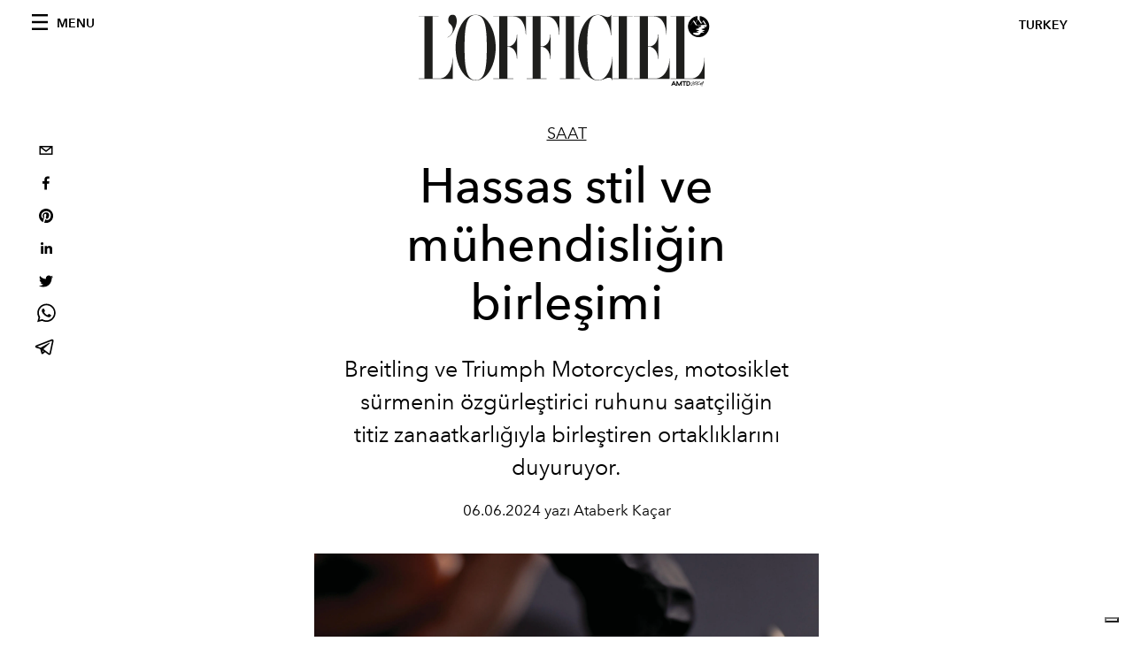

--- FILE ---
content_type: text/html; charset=utf-8
request_url: https://www.lofficiel.com.tr/saat/hassas-stil-ve-muhendisligin-birlesimi
body_size: 15975
content:
<!DOCTYPE html><html lang="tr"><head><meta name="viewport" content="width=device-width"/><meta charSet="utf-8"/><title>Hassas stil ve mühendisliğin birleşimi </title><meta property="og:title" content="Hassas stil ve mühendisliğin birleşimi "/><meta name="twitter:title" content="Hassas stil ve mühendisliğin birleşimi "/><meta name="description" content="Breitling ve Triumph Motorcycles, motosiklet sürmenin özgürleştirici ruhunu saatçiliğin  titiz zanaatkarlığıyla birleştiren ortaklıklarını duyuruyor."/><meta property="og:description" content="Breitling ve Triumph Motorcycles, motosiklet sürmenin özgürleştirici ruhunu saatçiliğin  titiz zanaatkarlığıyla birleştiren ortaklıklarını duyuruyor."/><meta name="twitter:description" content="Breitling ve Triumph Motorcycles, motosiklet sürmenin özgürleştirici ruhunu saatçiliğin  titiz zanaatkarlığıyla birleştiren ortaklıklarını duyuruyor."/><meta property="og:image" content="https://www.datocms-assets.com/55677/1719827355-15_assembly-of-the-chronomat-b01-42-triumph_cmyk.jpg?auto=format&amp;fit=max&amp;w=1200"/><meta property="og:image:width" content="1200"/><meta property="og:image:height" content="799"/><meta name="twitter:image" content="https://www.datocms-assets.com/55677/1719827355-15_assembly-of-the-chronomat-b01-42-triumph_cmyk.jpg?auto=format&amp;fit=max&amp;w=1200"/><meta property="og:locale" content="tr"/><meta property="og:type" content="article"/><meta property="og:site_name" content="L&#x27;Officiel Turkiye - Lüks Moda Dergisi"/><meta property="article:modified_time" content="2024-07-01T09:53:04Z"/><meta name="twitter:card" content="summary"/><meta name="robots" content="index,follow"/><meta name="googlebot" content="index,follow"/><meta property="og:url" content="https://www.lofficiel.com.tr/saat/hassas-stil-ve-muhendisligin-birlesimi"/><link rel="canonical" href="https://www.lofficiel.com.tr/saat/hassas-stil-ve-muhendisligin-birlesimi"/><script type="application/ld+json">{
    "@context": "https://schema.org",
    "@type": "Article",
    "mainEntityOfPage": {
      "@type": "WebPage",
      "@id": "https://www.lofficiel.com.tr/saat/hassas-stil-ve-muhendisligin-birlesimi"
    },
    "headline": "Hassas stil ve mühendisliğin birleşimi ",
    "image": [
      "https://www.datocms-assets.com/55677/1719827355-15_assembly-of-the-chronomat-b01-42-triumph_cmyk.jpg?auto=format%2Ccompress&cs=srgb"
     ],
    "datePublished": "2024-07-01T09:53:13.000Z",
    "dateModified": "2024-07-01T09:53:04.000Z",
    "author": {"@type": "Person","name": "Ataberk Kaçar "},
    "publisher": {
      "@type": "Organization",
      "name": "L&#39;Officiel",
      "logo": {
        "@type": "ImageObject",
        "url": "https://www.datocms-assets.com/39109/1615808428-logo-lofficiel-amtd.svg"
      }
    },
    "description": "Breitling ve Triumph Motorcycles, motosiklet sürmenin özgürleştirici ruhunu saatçiliğin  titiz zanaatkarlığıyla birleştiren ortaklıklarını duyuruyor."
  }</script><meta name="next-head-count" content="22"/><link rel="apple-touch-icon" sizes="57x57" href="/favicon/apple-icon-57x57.png"/><link rel="apple-touch-icon" sizes="60x60" href="/favicon/apple-icon-60x60.png"/><link rel="apple-touch-icon" sizes="72x72" href="/favicon/apple-icon-72x72.png"/><link rel="apple-touch-icon" sizes="76x76" href="/favicon/apple-icon-76x76.png"/><link rel="apple-touch-icon" sizes="114x114" href="/favicon/apple-icon-114x114.png"/><link rel="apple-touch-icon" sizes="120x120" href="/favicon/apple-icon-120x120.png"/><link rel="apple-touch-icon" sizes="144x144" href="/favicon/apple-icon-144x144.png"/><link rel="apple-touch-icon" sizes="152x152" href="/favicon/apple-icon-152x152.png"/><link rel="apple-touch-icon" sizes="180x180" href="/favicon/apple-icon-180x180.png"/><link rel="icon" type="image/png" sizes="192x192" href="/favicon/android-icon-192x192.png"/><link rel="icon" type="image/png" sizes="32x32" href="/favicon/favicon-32x32.png"/><link rel="icon" type="image/png" sizes="96x96" href="/favicon/favicon-96x96.png"/><link rel="icon" type="image/png" sizes="16x16" href="/favicon/favicon-16x16.png"/><link rel="manifest" href="/favicon/site.webmanifest"/><link rel="mask-icon" href="/favicon/safari-pinned-tab.svg" color="#5bbad5"/><meta name="msapplication-TileColor" content="#da532c"/><meta name="msapplication-TileImage" content="/favicon/ms-icon-144x144.png"/><meta name="theme-color" content="#ffffff"/><meta name="facebook-domain-verification" content="my8ldgnnrivbk4xufd1tnhnd5lkl0x"/><link rel="preload" href="/_next/static/css/dde85d4528e20ee4.css" as="style"/><link rel="stylesheet" href="/_next/static/css/dde85d4528e20ee4.css" data-n-g=""/><link rel="preload" href="/_next/static/css/92dccaead4ed6abf.css" as="style"/><link rel="stylesheet" href="/_next/static/css/92dccaead4ed6abf.css" data-n-p=""/><noscript data-n-css=""></noscript><script defer="" nomodule="" src="/_next/static/chunks/polyfills-5cd94c89d3acac5f.js"></script><script src="//imasdk.googleapis.com/js/sdkloader/ima3.js" defer="" data-nscript="beforeInteractive"></script><script defer="" src="/_next/static/chunks/163.66ce9be0e8b6db24.js"></script><script defer="" src="/_next/static/chunks/707.09bb52131de2fba9.js"></script><script src="/_next/static/chunks/webpack-68efb907497c16c5.js" defer=""></script><script src="/_next/static/chunks/framework-5f9637ca1e7aac10.js" defer=""></script><script src="/_next/static/chunks/main-39aecbbbb07a2e82.js" defer=""></script><script src="/_next/static/chunks/pages/_app-099e86fed51e78c1.js" defer=""></script><script src="/_next/static/chunks/355-a77ad808eb3405fb.js" defer=""></script><script src="/_next/static/chunks/680-804e335115d8ffce.js" defer=""></script><script src="/_next/static/chunks/130-05cefa67bdbabf9a.js" defer=""></script><script src="/_next/static/chunks/569-7e5af8bb68ebb37b.js" defer=""></script><script src="/_next/static/chunks/195-fb44047dd73ee0ca.js" defer=""></script><script src="/_next/static/chunks/pages/%5Bcategory%5D/%5Bslug%5D-6ee36cc535271749.js" defer=""></script><script src="/_next/static/836daabc87530add4e26edd49eb3b0c445bb38f1/_buildManifest.js" defer=""></script><script src="/_next/static/836daabc87530add4e26edd49eb3b0c445bb38f1/_ssgManifest.js" defer=""></script><script src="/_next/static/836daabc87530add4e26edd49eb3b0c445bb38f1/_middlewareManifest.js" defer=""></script></head><body class="site-body body-main-channel"><noscript><iframe src="https://www.googletagmanager.com/ns.html?id=GTM-M2QBKGR" height="0" width="0" style="display:none;visibility:hidden"></iframe></noscript><div id="__next" data-reactroot=""><nav class="site-header"><div class="adv--topdesktop"><div class="_iub_cs_activate-inline adunitContainer"><div class="adBox"></div></div></div><div class="site-header__background"><progress class="site-header__progress" max="0" value="0"></progress><div class="wrap"><div class="site-header__content"><div class="site-header__left"><a class="site-header__nav-button"><i class="icon--hamburger"></i><span>Menu</span></a></div><a class="site-header__logo" title="L&#x27;Officiel turkey" href="/"><img alt="L&#x27;Officiel turkey" title="L&#x27;Officiel turkey" class="logo" src="/images/logo-lofficiel-amtd.svg" width="390" height="90"/><img alt="L&#x27;Officiel turkey" title="L&#x27;Officiel turkey" class="logo--rev" src="/images/logo-lofficiel-rev-amtd.svg" width="390" height="90"/></a><div class="site-header__right"><a class="site-header__tenants-button">turkey</a><a class="site-header__channels-button hidden--on-lap"><span class="text"><div class="hidden--on-lap">turkey</div></span></a></div></div></div></div></nav><nav class="aside-nav" id="main-nav"><div class="aside-nav__header"><a class="aside-nav__header__closer" title="Close navigation menu"><i class="icon--cross icon--large"></i></a></div><div class="aside-nav__content"><div class="space--bottom-2"><form action="/arama" class="form--with-inline-button"><div class="form__field"><input type="text" id="search-box-input" name="query" placeholder="arama" required=""/><label for="search-box-input" class="input--hidden">arama</label></div><button class="button--small button--compact" aria-label="Search button"><i class="icon--search"></i></button></form></div><div class="space--bottom-1"><h6 class="aside-nav__content__title">kategoriler</h6></div><ul class="aside-nav__content__list"><li class="aside-nav__content__list__item"><a class="aside-nav__content__list__link" aria-label="Link for the category moda" href="/kategoriler/moda">MODA</a></li><li class="aside-nav__content__list__item"><a class="aside-nav__content__list__link" aria-label="Link for the category sanat" href="/kategoriler/sanat">SANAT</a></li><li class="aside-nav__content__list__item"><a class="aside-nav__content__list__link" aria-label="Link for the category lifestyle" href="/kategoriler/lifestyle">LIFESTYLE</a></li><li class="aside-nav__content__list__item"><a class="aside-nav__content__list__link" aria-label="Link for the category mucevher" href="/kategoriler/mucevher">MÜCEVHER</a></li><li class="aside-nav__content__list__item"><a class="aside-nav__content__list__link" aria-label="Link for the category seyahat" href="/kategoriler/seyahat">SEYAHAT</a></li><li class="aside-nav__content__list__item"><a class="aside-nav__content__list__link" aria-label="Link for the category yemek" href="/kategoriler/yemek">YEMEK</a></li><li class="aside-nav__content__list__item"><a class="aside-nav__content__list__link" aria-label="Link for the category guzellik" href="/kategoriler/guzellik">GÜZELLİK</a></li><li class="aside-nav__content__list__item"><a class="aside-nav__content__list__link" aria-label="Link for the category l-officiel-hommes" href="/kategoriler/l-officiel-hommes">HOMMES</a></li><li class="aside-nav__content__list__item"><a class="aside-nav__content__list__link" aria-label="Link for the category alisveris" href="/kategoriler/alisveris">ALIŞVERİŞ</a></li><li class="aside-nav__content__list__item"><a class="aside-nav__content__list__link" aria-label="Link for the category saat" href="/kategoriler/saat">SAAT</a></li><li class="aside-nav__content__list__item"><a class="aside-nav__content__list__link" aria-label="Link for the category parti" href="/kategoriler/parti">PARTİ</a></li><li class="aside-nav__content__list__item"><a class="aside-nav__content__list__link" aria-label="Link for the category moda-haftasi" href="/kategoriler/moda-haftasi">MODA HAFTASI</a></li><li class="aside-nav__content__list__item"><a class="aside-nav__content__list__link" aria-label="Link for the category pop-culture" href="/kategoriler/pop-culture">POPÜLER KÜLTÜR</a></li><li class="aside-nav__content__list__item"><a class="aside-nav__content__list__link" aria-label="Link for the category be-well" href="/kategoriler/be-well">Be Well</a></li><li class="aside-nav__content__list__item"><a class="aside-nav__content__list__link" aria-label="Link for the category wedding" href="/kategoriler/wedding">WEDDING</a></li><li class="aside-nav__content__list__item"><a class="aside-nav__content__list__link" aria-label="Link for the category kapak-hikayesi" href="/kategoriler/kapak-hikayesi">Kapak Hikayesi</a></li><li class="aside-nav__content__list__item"><a href="https://www.lofficielcoffee.com" target="_blank" rel="noopener noreferrer" class="aside-nav__content__list__link" aria-label="L&#x27;Officiel Coffee">L&#x27;Officiel Coffee</a></li></ul></div><div class="aside-nav__footer"><div class="space--bottom-2"><div class="aside-nav__footer__logo"><span style="box-sizing:border-box;display:inline-block;overflow:hidden;width:initial;height:initial;background:none;opacity:1;border:0;margin:0;padding:0;position:relative;max-width:100%"><span style="box-sizing:border-box;display:block;width:initial;height:initial;background:none;opacity:1;border:0;margin:0;padding:0;max-width:100%"><img style="display:block;max-width:100%;width:initial;height:initial;background:none;opacity:1;border:0;margin:0;padding:0" alt="" aria-hidden="true" src="data:image/svg+xml,%3csvg%20xmlns=%27http://www.w3.org/2000/svg%27%20version=%271.1%27%20width=%27150%27%20height=%2734%27/%3e"/></span><img alt="L&#x27;Officiel turkey" title="L&#x27;Officiel turkey" src="[data-uri]" decoding="async" data-nimg="intrinsic" style="position:absolute;top:0;left:0;bottom:0;right:0;box-sizing:border-box;padding:0;border:none;margin:auto;display:block;width:0;height:0;min-width:100%;max-width:100%;min-height:100%;max-height:100%"/><noscript><img alt="L&#x27;Officiel turkey" title="L&#x27;Officiel turkey" srcSet="/images/logo-lofficiel-rev-amtd.svg 1x, /images/logo-lofficiel-rev-amtd.svg 2x" src="/images/logo-lofficiel-rev-amtd.svg" decoding="async" data-nimg="intrinsic" style="position:absolute;top:0;left:0;bottom:0;right:0;box-sizing:border-box;padding:0;border:none;margin:auto;display:block;width:0;height:0;min-width:100%;max-width:100%;min-height:100%;max-height:100%" loading="lazy"/></noscript></span></div></div><div class="space--bottom-1"><h6 class="aside-nav__footer__title"><a class="aside-nav__footer__title" href="/hakkinda">Hakkında</a></h6><h6 class="aside-nav__footer__title space--bottom-2"><a class="aside-nav__footer__title" href="/iletisim">İletişim</a></h6><h6 class="aside-nav__footer__title">Follow us</h6><ul class="aside-nav__footer__inline-list"><li class="aside-nav__footer__inline-list__item"><a href="https://twitter.com/lofficieltr" target="_blank" rel="noopener noreferrer" class="aside-nav__footer__inline-list__link" aria-label="Link for social handle twitter"><span>twitter</span><i class="icon--twitter"></i></a></li><li class="aside-nav__footer__inline-list__item"><a href="https://www.facebook.com/LOfficielTurkiye" target="_blank" rel="noopener noreferrer" class="aside-nav__footer__inline-list__link" aria-label="Link for social handle facebook"><span>facebook</span><i class="icon--facebook"></i></a></li><li class="aside-nav__footer__inline-list__item"><a href="https://instagram.com/lofficielturkiye" target="_blank" rel="noopener noreferrer" class="aside-nav__footer__inline-list__link" aria-label="Link for social handle instagram"><span>instagram</span><i class="icon--instagram"></i></a></li></ul></div></div></nav><nav class="aside-nav aside-nav--right aside-nav--rev" id="tenants-nav"><div class="aside-nav__header"><a class="aside-nav__header__closer" title="Close navigation menu"><i class="icon--cross icon--large"></i></a></div><div class="aside-nav__content"><ul class="aside-nav__content__list"><li class="aside-nav__content__list__item"><a class="aside-nav__content__list__link" href="https://www.lofficiel.com.ar" target="_blank" rel="noopener noreferrer">argentina</a></li><li class="aside-nav__content__list__item"><a class="aside-nav__content__list__link" href="https://lofficielbaltic.com" target="_blank" rel="noopener noreferrer">baltic</a></li><li class="aside-nav__content__list__item"><a class="aside-nav__content__list__link" href="https://www.lofficiel.be" target="_blank" rel="noopener noreferrer">belgium</a></li><li class="aside-nav__content__list__item"><a class="aside-nav__content__list__link" href="https://www.revistalofficiel.com.br" target="_blank" rel="noopener noreferrer">brazil</a></li><li class="aside-nav__content__list__item"><a class="aside-nav__content__list__link" href="https://www.lofficiel-canada.com" target="_blank" rel="noopener noreferrer">canada</a></li><li class="aside-nav__content__list__item"><a class="aside-nav__content__list__link" href="https://www.lofficielchile.com" target="_blank" rel="noopener noreferrer">chile</a></li><li class="aside-nav__content__list__item"><a class="aside-nav__content__list__link" href="https://www.lofficiel.com" target="_blank" rel="noopener noreferrer">france</a></li><li class="aside-nav__content__list__item"><a class="aside-nav__content__list__link" href="https://www.lofficielhk.com" target="_blank" rel="noopener noreferrer">hong kong sar</a></li><li class="aside-nav__content__list__item"><a class="aside-nav__content__list__link" href="https://www.lofficielibiza.com" target="_blank" rel="noopener noreferrer">ibiza</a></li><li class="aside-nav__content__list__item"><a class="aside-nav__content__list__link" href="https://www.lofficielitalia.com" target="_blank" rel="noopener noreferrer">italy</a></li><li class="aside-nav__content__list__item"><a class="aside-nav__content__list__link" href="https://www.lofficieljapan.com" target="_blank" rel="noopener noreferrer">japan</a></li><li class="aside-nav__content__list__item"><a class="aside-nav__content__list__link" href="https://www.lofficielkorea.com" target="_blank" rel="noopener noreferrer">korea</a></li><li class="aside-nav__content__list__item"><a class="aside-nav__content__list__link" href="https://lofficielbaltic.com/lv" target="_blank" rel="noopener noreferrer">latvia</a></li><li class="aside-nav__content__list__item"><a class="aside-nav__content__list__link" href="https://www.lofficielmalaysia.com" target="_blank" rel="noopener noreferrer">malaysia</a></li><li class="aside-nav__content__list__item"><a class="aside-nav__content__list__link" href="https://www.hommesmalaysia.com" target="_blank" rel="noopener noreferrer">malaysia hommes</a></li><li class="aside-nav__content__list__item"><a class="aside-nav__content__list__link" href="https://www.lofficielmexico.com" target="_blank" rel="noopener noreferrer">mexico</a></li><li class="aside-nav__content__list__item"><a class="aside-nav__content__list__link" href="https://www.lofficielmonaco.com/" target="_blank" rel="noopener noreferrer">monaco</a></li><li class="aside-nav__content__list__item"><a class="aside-nav__content__list__link" href="https://www.lofficielph.com" target="_blank" rel="noopener noreferrer">philippines</a></li><li class="aside-nav__content__list__item"><a class="aside-nav__content__list__link" href="https://www.lofficiel.com/categories/french-riviera" target="_blank" rel="noopener noreferrer">riviera</a></li><li class="aside-nav__content__list__item"><a class="aside-nav__content__list__link" href="https://www.lofficielsingapore.com" target="_blank" rel="noopener noreferrer">singapore</a></li><li class="aside-nav__content__list__item"><a class="aside-nav__content__list__link" href="https://www.hommessingapore.com" target="_blank" rel="noopener noreferrer">singapore hommes</a></li><li class="aside-nav__content__list__item"><a class="aside-nav__content__list__link" href="https://www.lofficielstbarth.com" target="_blank" rel="noopener noreferrer">st. barth</a></li><li class="aside-nav__content__list__item"><a class="aside-nav__content__list__link" href="https://www.lofficiel.es" target="_blank" rel="noopener noreferrer">spain</a></li><li class="aside-nav__content__list__item"><a class="aside-nav__content__list__link" href="https://www.lofficiel.ch" target="_blank" rel="noopener noreferrer">switzerland</a></li><li class="aside-nav__content__list__item"><a class="aside-nav__content__list__link" href="https://www.lofficiel.com.tr" target="_blank" rel="noopener noreferrer">turkey</a></li><li class="aside-nav__content__list__item"><a class="aside-nav__content__list__link" href="https://www.lofficiel.co.uk" target="_blank" rel="noopener noreferrer">uk</a></li><li class="aside-nav__content__list__item"><a class="aside-nav__content__list__link" href="https://www.lofficielusa.com" target="_blank" rel="noopener noreferrer">usa</a></li><li class="aside-nav__content__list__item"><a class="aside-nav__content__list__link" href="https://www.lofficielvietnam.com/" target="_blank" rel="noopener noreferrer">vietnam</a></li></ul></div></nav><main class="site-content"><div class="wrap--on-fullhd"><div class="site-background"><div class="wrap--full"><div class="site-content__spacer"><article class="article-layout"><aside class="article-layout__left"><div class="article-layout__toolbar"><div class="article-layout__toolbar__item"><div class="social-share-button"><button aria-label="email" class="react-share__ShareButton" style="background-color:transparent;border:none;padding:0;font:inherit;color:inherit;cursor:pointer"><svg viewBox="0 0 64 64" width="32" height="32"><rect width="64" height="64" rx="0" ry="0" fill="#7f7f7f" style="fill:white"></rect><path d="M17,22v20h30V22H17z M41.1,25L32,32.1L22.9,25H41.1z M20,39V26.6l12,9.3l12-9.3V39H20z" fill="black"></path></svg></button><button aria-label="facebook" class="react-share__ShareButton" style="background-color:transparent;border:none;padding:0;font:inherit;color:inherit;cursor:pointer"><svg viewBox="0 0 64 64" width="32" height="32"><rect width="64" height="64" rx="0" ry="0" fill="#3b5998" style="fill:white"></rect><path d="M34.1,47V33.3h4.6l0.7-5.3h-5.3v-3.4c0-1.5,0.4-2.6,2.6-2.6l2.8,0v-4.8c-0.5-0.1-2.2-0.2-4.1-0.2 c-4.1,0-6.9,2.5-6.9,7V28H24v5.3h4.6V47H34.1z" fill="black"></path></svg></button><button aria-label="pinterest" class="react-share__ShareButton" style="background-color:transparent;border:none;padding:0;font:inherit;color:inherit;cursor:pointer"><svg viewBox="0 0 64 64" width="32" height="32"><rect width="64" height="64" rx="0" ry="0" fill="#cb2128" style="fill:white"></rect><path d="M32,16c-8.8,0-16,7.2-16,16c0,6.6,3.9,12.2,9.6,14.7c0-1.1,0-2.5,0.3-3.7 c0.3-1.3,2.1-8.7,2.1-8.7s-0.5-1-0.5-2.5c0-2.4,1.4-4.1,3.1-4.1c1.5,0,2.2,1.1,2.2,2.4c0,1.5-0.9,3.7-1.4,5.7 c-0.4,1.7,0.9,3.1,2.5,3.1c3,0,5.1-3.9,5.1-8.5c0-3.5-2.4-6.1-6.7-6.1c-4.9,0-7.9,3.6-7.9,7.7c0,1.4,0.4,2.4,1.1,3.1 c0.3,0.3,0.3,0.5,0.2,0.9c-0.1,0.3-0.3,1-0.3,1.3c-0.1,0.4-0.4,0.6-0.8,0.4c-2.2-0.9-3.3-3.4-3.3-6.1c0-4.5,3.8-10,11.4-10 c6.1,0,10.1,4.4,10.1,9.2c0,6.3-3.5,11-8.6,11c-1.7,0-3.4-0.9-3.9-2c0,0-0.9,3.7-1.1,4.4c-0.3,1.2-1,2.5-1.6,3.4 c1.4,0.4,3,0.7,4.5,0.7c8.8,0,16-7.2,16-16C48,23.2,40.8,16,32,16z" fill="black"></path></svg></button><button aria-label="linkedin" class="react-share__ShareButton" style="background-color:transparent;border:none;padding:0;font:inherit;color:inherit;cursor:pointer"><svg viewBox="0 0 64 64" width="32" height="32"><rect width="64" height="64" rx="0" ry="0" fill="#007fb1" style="fill:white"></rect><path d="M20.4,44h5.4V26.6h-5.4V44z M23.1,18c-1.7,0-3.1,1.4-3.1,3.1c0,1.7,1.4,3.1,3.1,3.1 c1.7,0,3.1-1.4,3.1-3.1C26.2,19.4,24.8,18,23.1,18z M39.5,26.2c-2.6,0-4.4,1.4-5.1,2.8h-0.1v-2.4h-5.2V44h5.4v-8.6 c0-2.3,0.4-4.5,3.2-4.5c2.8,0,2.8,2.6,2.8,4.6V44H46v-9.5C46,29.8,45,26.2,39.5,26.2z" fill="black"></path></svg></button><button aria-label="twitter" class="react-share__ShareButton" style="background-color:transparent;border:none;padding:0;font:inherit;color:inherit;cursor:pointer"><svg viewBox="0 0 64 64" width="32" height="32"><rect width="64" height="64" rx="0" ry="0" fill="#00aced" style="fill:white"></rect><path d="M48,22.1c-1.2,0.5-2.4,0.9-3.8,1c1.4-0.8,2.4-2.1,2.9-3.6c-1.3,0.8-2.7,1.3-4.2,1.6 C41.7,19.8,40,19,38.2,19c-3.6,0-6.6,2.9-6.6,6.6c0,0.5,0.1,1,0.2,1.5c-5.5-0.3-10.3-2.9-13.5-6.9c-0.6,1-0.9,2.1-0.9,3.3 c0,2.3,1.2,4.3,2.9,5.5c-1.1,0-2.1-0.3-3-0.8c0,0,0,0.1,0,0.1c0,3.2,2.3,5.8,5.3,6.4c-0.6,0.1-1.1,0.2-1.7,0.2c-0.4,0-0.8,0-1.2-0.1 c0.8,2.6,3.3,4.5,6.1,4.6c-2.2,1.8-5.1,2.8-8.2,2.8c-0.5,0-1.1,0-1.6-0.1c2.9,1.9,6.4,2.9,10.1,2.9c12.1,0,18.7-10,18.7-18.7 c0-0.3,0-0.6,0-0.8C46,24.5,47.1,23.4,48,22.1z" fill="black"></path></svg></button><button aria-label="whatsapp" class="react-share__ShareButton" style="background-color:transparent;border:none;padding:0;font:inherit;color:inherit;cursor:pointer"><svg viewBox="0 0 64 64" width="32" height="32"><rect width="64" height="64" rx="0" ry="0" fill="#25D366" style="fill:white"></rect><path d="m42.32286,33.93287c-0.5178,-0.2589 -3.04726,-1.49644 -3.52105,-1.66732c-0.4712,-0.17346 -0.81554,-0.2589 -1.15987,0.2589c-0.34175,0.51004 -1.33075,1.66474 -1.63108,2.00648c-0.30032,0.33658 -0.60064,0.36247 -1.11327,0.12945c-0.5178,-0.2589 -2.17994,-0.80259 -4.14759,-2.56312c-1.53269,-1.37217 -2.56312,-3.05503 -2.86603,-3.57283c-0.30033,-0.5178 -0.03366,-0.80259 0.22524,-1.06149c0.23301,-0.23301 0.5178,-0.59547 0.7767,-0.90616c0.25372,-0.31068 0.33657,-0.5178 0.51262,-0.85437c0.17088,-0.36246 0.08544,-0.64725 -0.04402,-0.90615c-0.12945,-0.2589 -1.15987,-2.79613 -1.58964,-3.80584c-0.41424,-1.00971 -0.84142,-0.88027 -1.15987,-0.88027c-0.29773,-0.02588 -0.64208,-0.02588 -0.98382,-0.02588c-0.34693,0 -0.90616,0.12945 -1.37736,0.62136c-0.4712,0.5178 -1.80194,1.76053 -1.80194,4.27186c0,2.51134 1.84596,4.945 2.10227,5.30747c0.2589,0.33657 3.63497,5.51458 8.80262,7.74113c1.23237,0.5178 2.1903,0.82848 2.94111,1.08738c1.23237,0.38836 2.35599,0.33657 3.24402,0.20712c0.99159,-0.15534 3.04985,-1.24272 3.47963,-2.45956c0.44013,-1.21683 0.44013,-2.22654 0.31068,-2.45955c-0.12945,-0.23301 -0.46601,-0.36247 -0.98382,-0.59548m-9.40068,12.84407l-0.02589,0c-3.05503,0 -6.08417,-0.82849 -8.72495,-2.38189l-0.62136,-0.37023l-6.47252,1.68286l1.73463,-6.29129l-0.41424,-0.64725c-1.70875,-2.71846 -2.6149,-5.85116 -2.6149,-9.07706c0,-9.39809 7.68934,-17.06155 17.15993,-17.06155c4.58253,0 8.88029,1.78642 12.11655,5.02268c3.23625,3.21036 5.02267,7.50812 5.02267,12.06476c-0.0078,9.3981 -7.69712,17.06155 -17.14699,17.06155m14.58906,-31.58846c-3.93529,-3.80584 -9.1133,-5.95471 -14.62789,-5.95471c-11.36055,0 -20.60848,9.2065 -20.61625,20.52564c0,3.61684 0.94757,7.14565 2.75211,10.26282l-2.92557,10.63564l10.93337,-2.85309c3.0136,1.63108 6.4052,2.4958 9.85634,2.49839l0.01037,0c11.36574,0 20.61884,-9.2091 20.62403,-20.53082c0,-5.48093 -2.14111,-10.64081 -6.03239,-14.51915" fill="black"></path></svg></button><button aria-label="telegram" class="react-share__ShareButton" style="background-color:transparent;border:none;padding:0;font:inherit;color:inherit;cursor:pointer"><svg viewBox="0 0 64 64" width="32" height="32"><rect width="64" height="64" rx="0" ry="0" fill="#37aee2" style="fill:white"></rect><path d="m45.90873,15.44335c-0.6901,-0.0281 -1.37668,0.14048 -1.96142,0.41265c-0.84989,0.32661 -8.63939,3.33986 -16.5237,6.39174c-3.9685,1.53296 -7.93349,3.06593 -10.98537,4.24067c-3.05012,1.1765 -5.34694,2.05098 -5.4681,2.09312c-0.80775,0.28096 -1.89996,0.63566 -2.82712,1.72788c-0.23354,0.27218 -0.46884,0.62161 -0.58825,1.10275c-0.11941,0.48114 -0.06673,1.09222 0.16682,1.5716c0.46533,0.96052 1.25376,1.35737 2.18443,1.71383c3.09051,0.99037 6.28638,1.93508 8.93263,2.8236c0.97632,3.44171 1.91401,6.89571 2.84116,10.34268c0.30554,0.69185 0.97105,0.94823 1.65764,0.95525l-0.00351,0.03512c0,0 0.53908,0.05268 1.06412,-0.07375c0.52679,-0.12292 1.18879,-0.42846 1.79109,-0.99212c0.662,-0.62161 2.45836,-2.38812 3.47683,-3.38552l7.6736,5.66477l0.06146,0.03512c0,0 0.84989,0.59703 2.09312,0.68132c0.62161,0.04214 1.4399,-0.07726 2.14229,-0.59176c0.70766,-0.51626 1.1765,-1.34683 1.396,-2.29506c0.65673,-2.86224 5.00979,-23.57745 5.75257,-27.00686l-0.02107,0.08077c0.51977,-1.93157 0.32837,-3.70159 -0.87096,-4.74991c-0.60054,-0.52152 -1.2924,-0.7498 -1.98425,-0.77965l0,0.00176zm-0.2072,3.29069c0.04741,0.0439 0.0439,0.0439 0.00351,0.04741c-0.01229,-0.00351 0.14048,0.2072 -0.15804,1.32576l-0.01229,0.04214l-0.00878,0.03863c-0.75858,3.50668 -5.15554,24.40802 -5.74203,26.96472c-0.08077,0.34417 -0.11414,0.31959 -0.09482,0.29852c-0.1756,-0.02634 -0.50045,-0.16506 -0.52679,-0.1756l-13.13468,-9.70175c4.4988,-4.33199 9.09945,-8.25307 13.744,-12.43229c0.8218,-0.41265 0.68483,-1.68573 -0.29852,-1.70681c-1.04305,0.24584 -1.92279,0.99564 -2.8798,1.47502c-5.49971,3.2626 -11.11882,6.13186 -16.55882,9.49279c-2.792,-0.97105 -5.57873,-1.77704 -8.15298,-2.57601c2.2336,-0.89555 4.00889,-1.55579 5.75608,-2.23009c3.05188,-1.1765 7.01687,-2.7042 10.98537,-4.24067c7.94051,-3.06944 15.92667,-6.16346 16.62028,-6.43037l0.05619,-0.02283l0.05268,-0.02283c0.19316,-0.0878 0.30378,-0.09658 0.35471,-0.10009c0,0 -0.01756,-0.05795 -0.00351,-0.04566l-0.00176,0zm-20.91715,22.0638l2.16687,1.60145c-0.93418,0.91311 -1.81743,1.77353 -2.45485,2.38812l0.28798,-3.98957" fill="black"></path></svg></button></div></div></div><div class="adv--left-sidebar"><div class="_iub_cs_activate-inline adunitContainer"><div class="adBox"></div></div></div></aside><section class="article-layout__main"><div class="space--bottom-3"><header class="hero--center"><div class="hero__body"><a class="hero__pretitle" title="SAAT" href="/kategoriler/saat">SAAT</a><h1 class="hero__title">Hassas stil ve mühendisliğin birleşimi </h1><div class="hero__text"><p class="p1">Breitling ve Triumph Motorcycles, motosiklet sürmenin özgürleştirici ruhunu saatçiliğin <br/>titiz zanaatkarlığıyla birleştiren ortaklıklarını duyuruyor.</p></div><div class="hero__footer">06.06.2024 yazı Ataberk Kaçar </div><div class="hero__toolbar"><div class="hero__toolbar__item"><div class="social-share-button"><button aria-label="email" class="react-share__ShareButton" style="background-color:transparent;border:none;padding:0;font:inherit;color:inherit;cursor:pointer"><svg viewBox="0 0 64 64" width="32" height="32"><rect width="64" height="64" rx="0" ry="0" fill="#7f7f7f" style="fill:white"></rect><path d="M17,22v20h30V22H17z M41.1,25L32,32.1L22.9,25H41.1z M20,39V26.6l12,9.3l12-9.3V39H20z" fill="black"></path></svg></button><button aria-label="facebook" class="react-share__ShareButton" style="background-color:transparent;border:none;padding:0;font:inherit;color:inherit;cursor:pointer"><svg viewBox="0 0 64 64" width="32" height="32"><rect width="64" height="64" rx="0" ry="0" fill="#3b5998" style="fill:white"></rect><path d="M34.1,47V33.3h4.6l0.7-5.3h-5.3v-3.4c0-1.5,0.4-2.6,2.6-2.6l2.8,0v-4.8c-0.5-0.1-2.2-0.2-4.1-0.2 c-4.1,0-6.9,2.5-6.9,7V28H24v5.3h4.6V47H34.1z" fill="black"></path></svg></button><button aria-label="pinterest" class="react-share__ShareButton" style="background-color:transparent;border:none;padding:0;font:inherit;color:inherit;cursor:pointer"><svg viewBox="0 0 64 64" width="32" height="32"><rect width="64" height="64" rx="0" ry="0" fill="#cb2128" style="fill:white"></rect><path d="M32,16c-8.8,0-16,7.2-16,16c0,6.6,3.9,12.2,9.6,14.7c0-1.1,0-2.5,0.3-3.7 c0.3-1.3,2.1-8.7,2.1-8.7s-0.5-1-0.5-2.5c0-2.4,1.4-4.1,3.1-4.1c1.5,0,2.2,1.1,2.2,2.4c0,1.5-0.9,3.7-1.4,5.7 c-0.4,1.7,0.9,3.1,2.5,3.1c3,0,5.1-3.9,5.1-8.5c0-3.5-2.4-6.1-6.7-6.1c-4.9,0-7.9,3.6-7.9,7.7c0,1.4,0.4,2.4,1.1,3.1 c0.3,0.3,0.3,0.5,0.2,0.9c-0.1,0.3-0.3,1-0.3,1.3c-0.1,0.4-0.4,0.6-0.8,0.4c-2.2-0.9-3.3-3.4-3.3-6.1c0-4.5,3.8-10,11.4-10 c6.1,0,10.1,4.4,10.1,9.2c0,6.3-3.5,11-8.6,11c-1.7,0-3.4-0.9-3.9-2c0,0-0.9,3.7-1.1,4.4c-0.3,1.2-1,2.5-1.6,3.4 c1.4,0.4,3,0.7,4.5,0.7c8.8,0,16-7.2,16-16C48,23.2,40.8,16,32,16z" fill="black"></path></svg></button><button aria-label="linkedin" class="react-share__ShareButton" style="background-color:transparent;border:none;padding:0;font:inherit;color:inherit;cursor:pointer"><svg viewBox="0 0 64 64" width="32" height="32"><rect width="64" height="64" rx="0" ry="0" fill="#007fb1" style="fill:white"></rect><path d="M20.4,44h5.4V26.6h-5.4V44z M23.1,18c-1.7,0-3.1,1.4-3.1,3.1c0,1.7,1.4,3.1,3.1,3.1 c1.7,0,3.1-1.4,3.1-3.1C26.2,19.4,24.8,18,23.1,18z M39.5,26.2c-2.6,0-4.4,1.4-5.1,2.8h-0.1v-2.4h-5.2V44h5.4v-8.6 c0-2.3,0.4-4.5,3.2-4.5c2.8,0,2.8,2.6,2.8,4.6V44H46v-9.5C46,29.8,45,26.2,39.5,26.2z" fill="black"></path></svg></button><button aria-label="twitter" class="react-share__ShareButton" style="background-color:transparent;border:none;padding:0;font:inherit;color:inherit;cursor:pointer"><svg viewBox="0 0 64 64" width="32" height="32"><rect width="64" height="64" rx="0" ry="0" fill="#00aced" style="fill:white"></rect><path d="M48,22.1c-1.2,0.5-2.4,0.9-3.8,1c1.4-0.8,2.4-2.1,2.9-3.6c-1.3,0.8-2.7,1.3-4.2,1.6 C41.7,19.8,40,19,38.2,19c-3.6,0-6.6,2.9-6.6,6.6c0,0.5,0.1,1,0.2,1.5c-5.5-0.3-10.3-2.9-13.5-6.9c-0.6,1-0.9,2.1-0.9,3.3 c0,2.3,1.2,4.3,2.9,5.5c-1.1,0-2.1-0.3-3-0.8c0,0,0,0.1,0,0.1c0,3.2,2.3,5.8,5.3,6.4c-0.6,0.1-1.1,0.2-1.7,0.2c-0.4,0-0.8,0-1.2-0.1 c0.8,2.6,3.3,4.5,6.1,4.6c-2.2,1.8-5.1,2.8-8.2,2.8c-0.5,0-1.1,0-1.6-0.1c2.9,1.9,6.4,2.9,10.1,2.9c12.1,0,18.7-10,18.7-18.7 c0-0.3,0-0.6,0-0.8C46,24.5,47.1,23.4,48,22.1z" fill="black"></path></svg></button><button aria-label="whatsapp" class="react-share__ShareButton" style="background-color:transparent;border:none;padding:0;font:inherit;color:inherit;cursor:pointer"><svg viewBox="0 0 64 64" width="32" height="32"><rect width="64" height="64" rx="0" ry="0" fill="#25D366" style="fill:white"></rect><path d="m42.32286,33.93287c-0.5178,-0.2589 -3.04726,-1.49644 -3.52105,-1.66732c-0.4712,-0.17346 -0.81554,-0.2589 -1.15987,0.2589c-0.34175,0.51004 -1.33075,1.66474 -1.63108,2.00648c-0.30032,0.33658 -0.60064,0.36247 -1.11327,0.12945c-0.5178,-0.2589 -2.17994,-0.80259 -4.14759,-2.56312c-1.53269,-1.37217 -2.56312,-3.05503 -2.86603,-3.57283c-0.30033,-0.5178 -0.03366,-0.80259 0.22524,-1.06149c0.23301,-0.23301 0.5178,-0.59547 0.7767,-0.90616c0.25372,-0.31068 0.33657,-0.5178 0.51262,-0.85437c0.17088,-0.36246 0.08544,-0.64725 -0.04402,-0.90615c-0.12945,-0.2589 -1.15987,-2.79613 -1.58964,-3.80584c-0.41424,-1.00971 -0.84142,-0.88027 -1.15987,-0.88027c-0.29773,-0.02588 -0.64208,-0.02588 -0.98382,-0.02588c-0.34693,0 -0.90616,0.12945 -1.37736,0.62136c-0.4712,0.5178 -1.80194,1.76053 -1.80194,4.27186c0,2.51134 1.84596,4.945 2.10227,5.30747c0.2589,0.33657 3.63497,5.51458 8.80262,7.74113c1.23237,0.5178 2.1903,0.82848 2.94111,1.08738c1.23237,0.38836 2.35599,0.33657 3.24402,0.20712c0.99159,-0.15534 3.04985,-1.24272 3.47963,-2.45956c0.44013,-1.21683 0.44013,-2.22654 0.31068,-2.45955c-0.12945,-0.23301 -0.46601,-0.36247 -0.98382,-0.59548m-9.40068,12.84407l-0.02589,0c-3.05503,0 -6.08417,-0.82849 -8.72495,-2.38189l-0.62136,-0.37023l-6.47252,1.68286l1.73463,-6.29129l-0.41424,-0.64725c-1.70875,-2.71846 -2.6149,-5.85116 -2.6149,-9.07706c0,-9.39809 7.68934,-17.06155 17.15993,-17.06155c4.58253,0 8.88029,1.78642 12.11655,5.02268c3.23625,3.21036 5.02267,7.50812 5.02267,12.06476c-0.0078,9.3981 -7.69712,17.06155 -17.14699,17.06155m14.58906,-31.58846c-3.93529,-3.80584 -9.1133,-5.95471 -14.62789,-5.95471c-11.36055,0 -20.60848,9.2065 -20.61625,20.52564c0,3.61684 0.94757,7.14565 2.75211,10.26282l-2.92557,10.63564l10.93337,-2.85309c3.0136,1.63108 6.4052,2.4958 9.85634,2.49839l0.01037,0c11.36574,0 20.61884,-9.2091 20.62403,-20.53082c0,-5.48093 -2.14111,-10.64081 -6.03239,-14.51915" fill="black"></path></svg></button><button aria-label="telegram" class="react-share__ShareButton" style="background-color:transparent;border:none;padding:0;font:inherit;color:inherit;cursor:pointer"><svg viewBox="0 0 64 64" width="32" height="32"><rect width="64" height="64" rx="0" ry="0" fill="#37aee2" style="fill:white"></rect><path d="m45.90873,15.44335c-0.6901,-0.0281 -1.37668,0.14048 -1.96142,0.41265c-0.84989,0.32661 -8.63939,3.33986 -16.5237,6.39174c-3.9685,1.53296 -7.93349,3.06593 -10.98537,4.24067c-3.05012,1.1765 -5.34694,2.05098 -5.4681,2.09312c-0.80775,0.28096 -1.89996,0.63566 -2.82712,1.72788c-0.23354,0.27218 -0.46884,0.62161 -0.58825,1.10275c-0.11941,0.48114 -0.06673,1.09222 0.16682,1.5716c0.46533,0.96052 1.25376,1.35737 2.18443,1.71383c3.09051,0.99037 6.28638,1.93508 8.93263,2.8236c0.97632,3.44171 1.91401,6.89571 2.84116,10.34268c0.30554,0.69185 0.97105,0.94823 1.65764,0.95525l-0.00351,0.03512c0,0 0.53908,0.05268 1.06412,-0.07375c0.52679,-0.12292 1.18879,-0.42846 1.79109,-0.99212c0.662,-0.62161 2.45836,-2.38812 3.47683,-3.38552l7.6736,5.66477l0.06146,0.03512c0,0 0.84989,0.59703 2.09312,0.68132c0.62161,0.04214 1.4399,-0.07726 2.14229,-0.59176c0.70766,-0.51626 1.1765,-1.34683 1.396,-2.29506c0.65673,-2.86224 5.00979,-23.57745 5.75257,-27.00686l-0.02107,0.08077c0.51977,-1.93157 0.32837,-3.70159 -0.87096,-4.74991c-0.60054,-0.52152 -1.2924,-0.7498 -1.98425,-0.77965l0,0.00176zm-0.2072,3.29069c0.04741,0.0439 0.0439,0.0439 0.00351,0.04741c-0.01229,-0.00351 0.14048,0.2072 -0.15804,1.32576l-0.01229,0.04214l-0.00878,0.03863c-0.75858,3.50668 -5.15554,24.40802 -5.74203,26.96472c-0.08077,0.34417 -0.11414,0.31959 -0.09482,0.29852c-0.1756,-0.02634 -0.50045,-0.16506 -0.52679,-0.1756l-13.13468,-9.70175c4.4988,-4.33199 9.09945,-8.25307 13.744,-12.43229c0.8218,-0.41265 0.68483,-1.68573 -0.29852,-1.70681c-1.04305,0.24584 -1.92279,0.99564 -2.8798,1.47502c-5.49971,3.2626 -11.11882,6.13186 -16.55882,9.49279c-2.792,-0.97105 -5.57873,-1.77704 -8.15298,-2.57601c2.2336,-0.89555 4.00889,-1.55579 5.75608,-2.23009c3.05188,-1.1765 7.01687,-2.7042 10.98537,-4.24067c7.94051,-3.06944 15.92667,-6.16346 16.62028,-6.43037l0.05619,-0.02283l0.05268,-0.02283c0.19316,-0.0878 0.30378,-0.09658 0.35471,-0.10009c0,0 -0.01756,-0.05795 -0.00351,-0.04566l-0.00176,0zm-20.91715,22.0638l2.16687,1.60145c-0.93418,0.91311 -1.81743,1.77353 -2.45485,2.38812l0.28798,-3.98957" fill="black"></path></svg></button></div></div></div></div><figure class="article-layout__figure--extra-wrap"><span style="box-sizing:border-box;display:inline-block;overflow:hidden;width:initial;height:initial;background:none;opacity:1;border:0;margin:0;padding:0;position:relative;max-width:100%"><span style="box-sizing:border-box;display:block;width:initial;height:initial;background:none;opacity:1;border:0;margin:0;padding:0;max-width:100%"><img style="display:block;max-width:100%;width:initial;height:initial;background:none;opacity:1;border:0;margin:0;padding:0" alt="" aria-hidden="true" src="data:image/svg+xml,%3csvg%20xmlns=%27http://www.w3.org/2000/svg%27%20version=%271.1%27%20width=%275000%27%20height=%273328%27/%3e"/></span><img alt="wristwatch arm body part person" src="[data-uri]" decoding="async" data-nimg="intrinsic" style="position:absolute;top:0;left:0;bottom:0;right:0;box-sizing:border-box;padding:0;border:none;margin:auto;display:block;width:0;height:0;min-width:100%;max-width:100%;min-height:100%;max-height:100%;filter:blur(20px);background-size:cover;background-image:url(&quot;[data-uri]&quot;);background-position:0% 0%"/><noscript><img alt="wristwatch arm body part person" srcSet="/_next/image?url=https%3A%2F%2Fwww.datocms-assets.com%2F55677%2F1719827355-15_assembly-of-the-chronomat-b01-42-triumph_cmyk.jpg%3Fauto%3Dformat%252Ccompress%26cs%3Dsrgb&amp;w=3840&amp;q=75 1x" src="/_next/image?url=https%3A%2F%2Fwww.datocms-assets.com%2F55677%2F1719827355-15_assembly-of-the-chronomat-b01-42-triumph_cmyk.jpg%3Fauto%3Dformat%252Ccompress%26cs%3Dsrgb&amp;w=3840&amp;q=75" decoding="async" data-nimg="intrinsic" style="position:absolute;top:0;left:0;bottom:0;right:0;box-sizing:border-box;padding:0;border:none;margin:auto;display:block;width:0;height:0;min-width:100%;max-width:100%;min-height:100%;max-height:100%" loading="lazy"/></noscript></span></figure><div class="space--both-2"><div class="adv--topdesktop"><div class="article-layout__figure--extra-wrap _iub_cs_activate-inline adunitContainer"><div class="adBox"></div></div></div></div></header></div><div class="space--both-4 article-layout__figure--extra-wrap"><div class="adv--topdesktop"><div class="adunitContainer"><div class="adBox"></div></div></div></div><section><div class="adv--topdesktop space--bottom-2"><div class="_iub_cs_activate-inline adunitContainer"><div class="adBox"></div></div></div></section></section><aside class="article-layout__right"><div class="adv--right-sidebar"><div class="_iub_cs_activate-inline adunitContainer"><div class="adBox"></div></div></div></aside></article></div></div></div></div><div class="adv--undertitlemobile space--both-2"><div class="_iub_cs_activate-inline adunitContainer"><div class="adBox"></div></div></div><div class="site-background--rev"><div class="wrap"><div class="section-header section-header--rev section-header--big"><h2 class="section-header__title">Tavsiye edilen içerikler</h2></div></div><div class="wrap--on-lap"><div class="lazy-show is-activated"><div class="grid" style="display:block"><div class="grid__item lap-6-12 hd-3-12"><div class="space--bottom-2"><a class="stack stack--rev stack--big-on-lap stack--medium-on-hd" href="/moda/guess-chiara-ferragni-ile-is-birligini-duyurdu"><div class="stack__image"><span style="box-sizing:border-box;display:block;overflow:hidden;width:initial;height:initial;background:none;opacity:1;border:0;margin:0;padding:0;position:absolute;top:0;left:0;bottom:0;right:0"><img alt="accessories bag handbag purse adult female person woman" src="[data-uri]" decoding="async" data-nimg="fill" style="position:absolute;top:0;left:0;bottom:0;right:0;box-sizing:border-box;padding:0;border:none;margin:auto;display:block;width:0;height:0;min-width:100%;max-width:100%;min-height:100%;max-height:100%;object-fit:cover"/><noscript><img alt="accessories bag handbag purse adult female person woman" sizes="100vw" srcSet="/_next/image?url=https%3A%2F%2Fwww.datocms-assets.com%2F55677%2F1769178527-img_0280.tiff%3Fauto%3Dformat%252Ccompress%26crop%3Dfocalpoint%26cs%3Dsrgb%26fit%3Dcrop%26fp-x%3D0.55%26fp-y%3D0.19%26h%3D660%26w%3D868&amp;w=640&amp;q=75 640w, /_next/image?url=https%3A%2F%2Fwww.datocms-assets.com%2F55677%2F1769178527-img_0280.tiff%3Fauto%3Dformat%252Ccompress%26crop%3Dfocalpoint%26cs%3Dsrgb%26fit%3Dcrop%26fp-x%3D0.55%26fp-y%3D0.19%26h%3D660%26w%3D868&amp;w=750&amp;q=75 750w, /_next/image?url=https%3A%2F%2Fwww.datocms-assets.com%2F55677%2F1769178527-img_0280.tiff%3Fauto%3Dformat%252Ccompress%26crop%3Dfocalpoint%26cs%3Dsrgb%26fit%3Dcrop%26fp-x%3D0.55%26fp-y%3D0.19%26h%3D660%26w%3D868&amp;w=828&amp;q=75 828w, /_next/image?url=https%3A%2F%2Fwww.datocms-assets.com%2F55677%2F1769178527-img_0280.tiff%3Fauto%3Dformat%252Ccompress%26crop%3Dfocalpoint%26cs%3Dsrgb%26fit%3Dcrop%26fp-x%3D0.55%26fp-y%3D0.19%26h%3D660%26w%3D868&amp;w=1080&amp;q=75 1080w, /_next/image?url=https%3A%2F%2Fwww.datocms-assets.com%2F55677%2F1769178527-img_0280.tiff%3Fauto%3Dformat%252Ccompress%26crop%3Dfocalpoint%26cs%3Dsrgb%26fit%3Dcrop%26fp-x%3D0.55%26fp-y%3D0.19%26h%3D660%26w%3D868&amp;w=1200&amp;q=75 1200w, /_next/image?url=https%3A%2F%2Fwww.datocms-assets.com%2F55677%2F1769178527-img_0280.tiff%3Fauto%3Dformat%252Ccompress%26crop%3Dfocalpoint%26cs%3Dsrgb%26fit%3Dcrop%26fp-x%3D0.55%26fp-y%3D0.19%26h%3D660%26w%3D868&amp;w=1920&amp;q=75 1920w, /_next/image?url=https%3A%2F%2Fwww.datocms-assets.com%2F55677%2F1769178527-img_0280.tiff%3Fauto%3Dformat%252Ccompress%26crop%3Dfocalpoint%26cs%3Dsrgb%26fit%3Dcrop%26fp-x%3D0.55%26fp-y%3D0.19%26h%3D660%26w%3D868&amp;w=2048&amp;q=75 2048w, /_next/image?url=https%3A%2F%2Fwww.datocms-assets.com%2F55677%2F1769178527-img_0280.tiff%3Fauto%3Dformat%252Ccompress%26crop%3Dfocalpoint%26cs%3Dsrgb%26fit%3Dcrop%26fp-x%3D0.55%26fp-y%3D0.19%26h%3D660%26w%3D868&amp;w=3840&amp;q=75 3840w" src="/_next/image?url=https%3A%2F%2Fwww.datocms-assets.com%2F55677%2F1769178527-img_0280.tiff%3Fauto%3Dformat%252Ccompress%26crop%3Dfocalpoint%26cs%3Dsrgb%26fit%3Dcrop%26fp-x%3D0.55%26fp-y%3D0.19%26h%3D660%26w%3D868&amp;w=3840&amp;q=75" decoding="async" data-nimg="fill" style="position:absolute;top:0;left:0;bottom:0;right:0;box-sizing:border-box;padding:0;border:none;margin:auto;display:block;width:0;height:0;min-width:100%;max-width:100%;min-height:100%;max-height:100%;object-fit:cover" loading="lazy"/></noscript></span></div><div class="stack__body"><h4 class="stack__pretitle">MODA</h4><h3 class="stack__title"><span class="hover-underline">GUESS, Chiara Ferragni ile iş birliğini duyurdu</span></h3><div class="stack__text"><p><span>GUESS, zamansız stil anlayışı ve modanın ötesine uzanan vizyonuyla, İlkbahar/Yaz 2026 global reklam kampanyasının yüzü olarak global girişimci ve moda ikonu Chiara Ferragni ile iş birliğini duyurdu.</span></p></div><div class="stack__footer">01.23.2026</div></div></a></div></div><div class="grid__item lap-6-12 hd-3-12"><div class="space--bottom-2"><a class="stack stack--rev stack--big-on-lap stack--medium-on-hd" href="/moda/modada-feminist-duzlem"><div class="stack__image"><span style="box-sizing:border-box;display:block;overflow:hidden;width:initial;height:initial;background:none;opacity:1;border:0;margin:0;padding:0;position:absolute;top:0;left:0;bottom:0;right:0"><img alt="fashion formal wear dress adult female person woman male man face" src="[data-uri]" decoding="async" data-nimg="fill" style="position:absolute;top:0;left:0;bottom:0;right:0;box-sizing:border-box;padding:0;border:none;margin:auto;display:block;width:0;height:0;min-width:100%;max-width:100%;min-height:100%;max-height:100%;object-fit:cover"/><noscript><img alt="fashion formal wear dress adult female person woman male man face" sizes="100vw" srcSet="/_next/image?url=https%3A%2F%2Fwww.datocms-assets.com%2F55677%2F1708590805-modada-feminist-duzlem.jpg%3Fauto%3Dformat%252Ccompress%26crop%3Dfocalpoint%26cs%3Dsrgb%26fit%3Dcrop%26fp-x%3D0.48%26fp-y%3D0.02%26h%3D660%26w%3D868&amp;w=640&amp;q=75 640w, /_next/image?url=https%3A%2F%2Fwww.datocms-assets.com%2F55677%2F1708590805-modada-feminist-duzlem.jpg%3Fauto%3Dformat%252Ccompress%26crop%3Dfocalpoint%26cs%3Dsrgb%26fit%3Dcrop%26fp-x%3D0.48%26fp-y%3D0.02%26h%3D660%26w%3D868&amp;w=750&amp;q=75 750w, /_next/image?url=https%3A%2F%2Fwww.datocms-assets.com%2F55677%2F1708590805-modada-feminist-duzlem.jpg%3Fauto%3Dformat%252Ccompress%26crop%3Dfocalpoint%26cs%3Dsrgb%26fit%3Dcrop%26fp-x%3D0.48%26fp-y%3D0.02%26h%3D660%26w%3D868&amp;w=828&amp;q=75 828w, /_next/image?url=https%3A%2F%2Fwww.datocms-assets.com%2F55677%2F1708590805-modada-feminist-duzlem.jpg%3Fauto%3Dformat%252Ccompress%26crop%3Dfocalpoint%26cs%3Dsrgb%26fit%3Dcrop%26fp-x%3D0.48%26fp-y%3D0.02%26h%3D660%26w%3D868&amp;w=1080&amp;q=75 1080w, /_next/image?url=https%3A%2F%2Fwww.datocms-assets.com%2F55677%2F1708590805-modada-feminist-duzlem.jpg%3Fauto%3Dformat%252Ccompress%26crop%3Dfocalpoint%26cs%3Dsrgb%26fit%3Dcrop%26fp-x%3D0.48%26fp-y%3D0.02%26h%3D660%26w%3D868&amp;w=1200&amp;q=75 1200w, /_next/image?url=https%3A%2F%2Fwww.datocms-assets.com%2F55677%2F1708590805-modada-feminist-duzlem.jpg%3Fauto%3Dformat%252Ccompress%26crop%3Dfocalpoint%26cs%3Dsrgb%26fit%3Dcrop%26fp-x%3D0.48%26fp-y%3D0.02%26h%3D660%26w%3D868&amp;w=1920&amp;q=75 1920w, /_next/image?url=https%3A%2F%2Fwww.datocms-assets.com%2F55677%2F1708590805-modada-feminist-duzlem.jpg%3Fauto%3Dformat%252Ccompress%26crop%3Dfocalpoint%26cs%3Dsrgb%26fit%3Dcrop%26fp-x%3D0.48%26fp-y%3D0.02%26h%3D660%26w%3D868&amp;w=2048&amp;q=75 2048w, /_next/image?url=https%3A%2F%2Fwww.datocms-assets.com%2F55677%2F1708590805-modada-feminist-duzlem.jpg%3Fauto%3Dformat%252Ccompress%26crop%3Dfocalpoint%26cs%3Dsrgb%26fit%3Dcrop%26fp-x%3D0.48%26fp-y%3D0.02%26h%3D660%26w%3D868&amp;w=3840&amp;q=75 3840w" src="/_next/image?url=https%3A%2F%2Fwww.datocms-assets.com%2F55677%2F1708590805-modada-feminist-duzlem.jpg%3Fauto%3Dformat%252Ccompress%26crop%3Dfocalpoint%26cs%3Dsrgb%26fit%3Dcrop%26fp-x%3D0.48%26fp-y%3D0.02%26h%3D660%26w%3D868&amp;w=3840&amp;q=75" decoding="async" data-nimg="fill" style="position:absolute;top:0;left:0;bottom:0;right:0;box-sizing:border-box;padding:0;border:none;margin:auto;display:block;width:0;height:0;min-width:100%;max-width:100%;min-height:100%;max-height:100%;object-fit:cover" loading="lazy"/></noscript></span></div><div class="stack__body"><h4 class="stack__pretitle">MODA</h4><h3 class="stack__title"><span class="hover-underline">Modada feminist düzlem</span></h3><div class="stack__text"><p class="p1">Kadınlığın pür ve objektif anlatımı yüksek modada feminizme bir övgü olarak beliriyor.</p></div><div class="stack__footer">01.20.2026 yazı L&#x27;Officiel Türkiye </div></div></a></div></div><div class="grid__item lap-6-12 hd-3-12"><div class="space--bottom-2"><a class="stack stack--rev stack--big-on-lap stack--medium-on-hd" href="/be-well/kilo-vermede-etkili-7-egzersiz"><div class="stack__image"><span style="box-sizing:border-box;display:block;overflow:hidden;width:initial;height:initial;background:none;opacity:1;border:0;margin:0;padding:0;position:absolute;top:0;left:0;bottom:0;right:0"><img alt="fitness working out person sport exercise human sports yoga" src="[data-uri]" decoding="async" data-nimg="fill" style="position:absolute;top:0;left:0;bottom:0;right:0;box-sizing:border-box;padding:0;border:none;margin:auto;display:block;width:0;height:0;min-width:100%;max-width:100%;min-height:100%;max-height:100%;object-fit:cover"/><noscript><img alt="fitness working out person sport exercise human sports yoga" sizes="100vw" srcSet="/_next/image?url=https%3A%2F%2Fwww.datocms-assets.com%2F55677%2F1635201266-1572960398369372-kike-vega-f2qh3yjz6jk-unsplash.jpeg%3Fauto%3Dformat%252Ccompress%26cs%3Dsrgb%26fit%3Dcrop%26h%3D660%26w%3D868&amp;w=640&amp;q=75 640w, /_next/image?url=https%3A%2F%2Fwww.datocms-assets.com%2F55677%2F1635201266-1572960398369372-kike-vega-f2qh3yjz6jk-unsplash.jpeg%3Fauto%3Dformat%252Ccompress%26cs%3Dsrgb%26fit%3Dcrop%26h%3D660%26w%3D868&amp;w=750&amp;q=75 750w, /_next/image?url=https%3A%2F%2Fwww.datocms-assets.com%2F55677%2F1635201266-1572960398369372-kike-vega-f2qh3yjz6jk-unsplash.jpeg%3Fauto%3Dformat%252Ccompress%26cs%3Dsrgb%26fit%3Dcrop%26h%3D660%26w%3D868&amp;w=828&amp;q=75 828w, /_next/image?url=https%3A%2F%2Fwww.datocms-assets.com%2F55677%2F1635201266-1572960398369372-kike-vega-f2qh3yjz6jk-unsplash.jpeg%3Fauto%3Dformat%252Ccompress%26cs%3Dsrgb%26fit%3Dcrop%26h%3D660%26w%3D868&amp;w=1080&amp;q=75 1080w, /_next/image?url=https%3A%2F%2Fwww.datocms-assets.com%2F55677%2F1635201266-1572960398369372-kike-vega-f2qh3yjz6jk-unsplash.jpeg%3Fauto%3Dformat%252Ccompress%26cs%3Dsrgb%26fit%3Dcrop%26h%3D660%26w%3D868&amp;w=1200&amp;q=75 1200w, /_next/image?url=https%3A%2F%2Fwww.datocms-assets.com%2F55677%2F1635201266-1572960398369372-kike-vega-f2qh3yjz6jk-unsplash.jpeg%3Fauto%3Dformat%252Ccompress%26cs%3Dsrgb%26fit%3Dcrop%26h%3D660%26w%3D868&amp;w=1920&amp;q=75 1920w, /_next/image?url=https%3A%2F%2Fwww.datocms-assets.com%2F55677%2F1635201266-1572960398369372-kike-vega-f2qh3yjz6jk-unsplash.jpeg%3Fauto%3Dformat%252Ccompress%26cs%3Dsrgb%26fit%3Dcrop%26h%3D660%26w%3D868&amp;w=2048&amp;q=75 2048w, /_next/image?url=https%3A%2F%2Fwww.datocms-assets.com%2F55677%2F1635201266-1572960398369372-kike-vega-f2qh3yjz6jk-unsplash.jpeg%3Fauto%3Dformat%252Ccompress%26cs%3Dsrgb%26fit%3Dcrop%26h%3D660%26w%3D868&amp;w=3840&amp;q=75 3840w" src="/_next/image?url=https%3A%2F%2Fwww.datocms-assets.com%2F55677%2F1635201266-1572960398369372-kike-vega-f2qh3yjz6jk-unsplash.jpeg%3Fauto%3Dformat%252Ccompress%26cs%3Dsrgb%26fit%3Dcrop%26h%3D660%26w%3D868&amp;w=3840&amp;q=75" decoding="async" data-nimg="fill" style="position:absolute;top:0;left:0;bottom:0;right:0;box-sizing:border-box;padding:0;border:none;margin:auto;display:block;width:0;height:0;min-width:100%;max-width:100%;min-height:100%;max-height:100%;object-fit:cover" loading="lazy"/></noscript></span></div><div class="stack__body"><h4 class="stack__pretitle">Be Well</h4><h3 class="stack__title"><span class="hover-underline">Kilo vermede etkili 7 egzersiz</span></h3><div class="stack__text">Uyguladığınız diyetle birlikte spor yapmak da kilo vermek için olmazsa olmazlardan. O zaman bu aşamada size yardımcı olabilecek 7 egzersiz mercek altında. </div><div class="stack__footer">01.22.2026 yazı L&#x27;Officiel Türkiye</div></div></a></div></div><div class="grid__item lap-6-12 hd-3-12"><div class="space--bottom-2"><a class="stack stack--rev stack--big-on-lap stack--medium-on-hd" href="/be-well/yorgun-cilde-bakim-onerileri"><div class="stack__image"><span style="box-sizing:border-box;display:block;overflow:hidden;width:initial;height:initial;background:none;opacity:1;border:0;margin:0;padding:0;position:absolute;top:0;left:0;bottom:0;right:0"><img alt="hair face person human finger" src="[data-uri]" decoding="async" data-nimg="fill" style="position:absolute;top:0;left:0;bottom:0;right:0;box-sizing:border-box;padding:0;border:none;margin:auto;display:block;width:0;height:0;min-width:100%;max-width:100%;min-height:100%;max-height:100%;object-fit:cover"/><noscript><img alt="hair face person human finger" sizes="100vw" srcSet="/_next/image?url=https%3A%2F%2Fwww.datocms-assets.com%2F55677%2F1635439745-1599573437965153-park-street-0mcyfdyeda-unsplash.jpeg%3Fauto%3Dformat%252Ccompress%26cs%3Dsrgb%26fit%3Dcrop%26h%3D660%26w%3D868&amp;w=640&amp;q=75 640w, /_next/image?url=https%3A%2F%2Fwww.datocms-assets.com%2F55677%2F1635439745-1599573437965153-park-street-0mcyfdyeda-unsplash.jpeg%3Fauto%3Dformat%252Ccompress%26cs%3Dsrgb%26fit%3Dcrop%26h%3D660%26w%3D868&amp;w=750&amp;q=75 750w, /_next/image?url=https%3A%2F%2Fwww.datocms-assets.com%2F55677%2F1635439745-1599573437965153-park-street-0mcyfdyeda-unsplash.jpeg%3Fauto%3Dformat%252Ccompress%26cs%3Dsrgb%26fit%3Dcrop%26h%3D660%26w%3D868&amp;w=828&amp;q=75 828w, /_next/image?url=https%3A%2F%2Fwww.datocms-assets.com%2F55677%2F1635439745-1599573437965153-park-street-0mcyfdyeda-unsplash.jpeg%3Fauto%3Dformat%252Ccompress%26cs%3Dsrgb%26fit%3Dcrop%26h%3D660%26w%3D868&amp;w=1080&amp;q=75 1080w, /_next/image?url=https%3A%2F%2Fwww.datocms-assets.com%2F55677%2F1635439745-1599573437965153-park-street-0mcyfdyeda-unsplash.jpeg%3Fauto%3Dformat%252Ccompress%26cs%3Dsrgb%26fit%3Dcrop%26h%3D660%26w%3D868&amp;w=1200&amp;q=75 1200w, /_next/image?url=https%3A%2F%2Fwww.datocms-assets.com%2F55677%2F1635439745-1599573437965153-park-street-0mcyfdyeda-unsplash.jpeg%3Fauto%3Dformat%252Ccompress%26cs%3Dsrgb%26fit%3Dcrop%26h%3D660%26w%3D868&amp;w=1920&amp;q=75 1920w, /_next/image?url=https%3A%2F%2Fwww.datocms-assets.com%2F55677%2F1635439745-1599573437965153-park-street-0mcyfdyeda-unsplash.jpeg%3Fauto%3Dformat%252Ccompress%26cs%3Dsrgb%26fit%3Dcrop%26h%3D660%26w%3D868&amp;w=2048&amp;q=75 2048w, /_next/image?url=https%3A%2F%2Fwww.datocms-assets.com%2F55677%2F1635439745-1599573437965153-park-street-0mcyfdyeda-unsplash.jpeg%3Fauto%3Dformat%252Ccompress%26cs%3Dsrgb%26fit%3Dcrop%26h%3D660%26w%3D868&amp;w=3840&amp;q=75 3840w" src="/_next/image?url=https%3A%2F%2Fwww.datocms-assets.com%2F55677%2F1635439745-1599573437965153-park-street-0mcyfdyeda-unsplash.jpeg%3Fauto%3Dformat%252Ccompress%26cs%3Dsrgb%26fit%3Dcrop%26h%3D660%26w%3D868&amp;w=3840&amp;q=75" decoding="async" data-nimg="fill" style="position:absolute;top:0;left:0;bottom:0;right:0;box-sizing:border-box;padding:0;border:none;margin:auto;display:block;width:0;height:0;min-width:100%;max-width:100%;min-height:100%;max-height:100%;object-fit:cover" loading="lazy"/></noscript></span></div><div class="stack__body"><h4 class="stack__pretitle">Be Well</h4><h3 class="stack__title"><span class="hover-underline">Yorgun cilde bakım önerileri </span></h3><div class="stack__text">Güneş ve aşırı neme maruz kalan cildimizi, sonbahar mevsimine geçişte yenilemenin tam zamanı.</div><div class="stack__footer">01.21.2026 yazı L&#x27;Officiel Türkiye </div></div></a></div></div><div class="grid__item lap-6-12 hd-3-12"><div class="space--bottom-2"><a class="stack stack--rev stack--big-on-lap stack--medium-on-hd" href="/moda/kis-aylarinin-one-cikan-trendi-layer-style-hakkinda-bilmeniz-gerekenler"><div class="stack__image"><span style="box-sizing:border-box;display:block;overflow:hidden;width:initial;height:initial;background:none;opacity:1;border:0;margin:0;padding:0;position:absolute;top:0;left:0;bottom:0;right:0"><img alt="person sitting clothing footwear shoe bag handbag bench furniture face" src="[data-uri]" decoding="async" data-nimg="fill" style="position:absolute;top:0;left:0;bottom:0;right:0;box-sizing:border-box;padding:0;border:none;margin:auto;display:block;width:0;height:0;min-width:100%;max-width:100%;min-height:100%;max-height:100%;object-fit:cover"/><noscript><img alt="person sitting clothing footwear shoe bag handbag bench furniture face" sizes="100vw" srcSet="/_next/image?url=https%3A%2F%2Fwww.datocms-assets.com%2F55677%2F1768905313-whatsapp-image-2026-01-06-at-14-44-07-1.jpeg%3Fauto%3Dformat%252Ccompress%26crop%3Dfocalpoint%26cs%3Dsrgb%26fit%3Dcrop%26fp-x%3D0.39%26fp-y%3D0.26%26h%3D660%26w%3D868&amp;w=640&amp;q=75 640w, /_next/image?url=https%3A%2F%2Fwww.datocms-assets.com%2F55677%2F1768905313-whatsapp-image-2026-01-06-at-14-44-07-1.jpeg%3Fauto%3Dformat%252Ccompress%26crop%3Dfocalpoint%26cs%3Dsrgb%26fit%3Dcrop%26fp-x%3D0.39%26fp-y%3D0.26%26h%3D660%26w%3D868&amp;w=750&amp;q=75 750w, /_next/image?url=https%3A%2F%2Fwww.datocms-assets.com%2F55677%2F1768905313-whatsapp-image-2026-01-06-at-14-44-07-1.jpeg%3Fauto%3Dformat%252Ccompress%26crop%3Dfocalpoint%26cs%3Dsrgb%26fit%3Dcrop%26fp-x%3D0.39%26fp-y%3D0.26%26h%3D660%26w%3D868&amp;w=828&amp;q=75 828w, /_next/image?url=https%3A%2F%2Fwww.datocms-assets.com%2F55677%2F1768905313-whatsapp-image-2026-01-06-at-14-44-07-1.jpeg%3Fauto%3Dformat%252Ccompress%26crop%3Dfocalpoint%26cs%3Dsrgb%26fit%3Dcrop%26fp-x%3D0.39%26fp-y%3D0.26%26h%3D660%26w%3D868&amp;w=1080&amp;q=75 1080w, /_next/image?url=https%3A%2F%2Fwww.datocms-assets.com%2F55677%2F1768905313-whatsapp-image-2026-01-06-at-14-44-07-1.jpeg%3Fauto%3Dformat%252Ccompress%26crop%3Dfocalpoint%26cs%3Dsrgb%26fit%3Dcrop%26fp-x%3D0.39%26fp-y%3D0.26%26h%3D660%26w%3D868&amp;w=1200&amp;q=75 1200w, /_next/image?url=https%3A%2F%2Fwww.datocms-assets.com%2F55677%2F1768905313-whatsapp-image-2026-01-06-at-14-44-07-1.jpeg%3Fauto%3Dformat%252Ccompress%26crop%3Dfocalpoint%26cs%3Dsrgb%26fit%3Dcrop%26fp-x%3D0.39%26fp-y%3D0.26%26h%3D660%26w%3D868&amp;w=1920&amp;q=75 1920w, /_next/image?url=https%3A%2F%2Fwww.datocms-assets.com%2F55677%2F1768905313-whatsapp-image-2026-01-06-at-14-44-07-1.jpeg%3Fauto%3Dformat%252Ccompress%26crop%3Dfocalpoint%26cs%3Dsrgb%26fit%3Dcrop%26fp-x%3D0.39%26fp-y%3D0.26%26h%3D660%26w%3D868&amp;w=2048&amp;q=75 2048w, /_next/image?url=https%3A%2F%2Fwww.datocms-assets.com%2F55677%2F1768905313-whatsapp-image-2026-01-06-at-14-44-07-1.jpeg%3Fauto%3Dformat%252Ccompress%26crop%3Dfocalpoint%26cs%3Dsrgb%26fit%3Dcrop%26fp-x%3D0.39%26fp-y%3D0.26%26h%3D660%26w%3D868&amp;w=3840&amp;q=75 3840w" src="/_next/image?url=https%3A%2F%2Fwww.datocms-assets.com%2F55677%2F1768905313-whatsapp-image-2026-01-06-at-14-44-07-1.jpeg%3Fauto%3Dformat%252Ccompress%26crop%3Dfocalpoint%26cs%3Dsrgb%26fit%3Dcrop%26fp-x%3D0.39%26fp-y%3D0.26%26h%3D660%26w%3D868&amp;w=3840&amp;q=75" decoding="async" data-nimg="fill" style="position:absolute;top:0;left:0;bottom:0;right:0;box-sizing:border-box;padding:0;border:none;margin:auto;display:block;width:0;height:0;min-width:100%;max-width:100%;min-height:100%;max-height:100%;object-fit:cover" loading="lazy"/></noscript></span></div><div class="stack__body"><h4 class="stack__pretitle">MODA</h4><h3 class="stack__title"><span class="hover-underline">Kış aylarının öne çıkan trendi: Layer Style hakkında bilmeniz gerekenler</span></h3><div class="stack__text"><p>Bu sezon, üst üste ve kat kat giyinmek sadece soğuğa karşı bir tedbir olmakla kalmıyor, aynı zamanda kombininize derinlik ve hareket katarak kış stilinizi bir üst seviyeye taşıyor.</p></div><div class="stack__footer">01.20.2026 yazı Badel Kenet</div></div></a></div></div><div class="grid__item lap-6-12 hd-3-12"><div class="space--bottom-2"><a class="stack stack--rev stack--big-on-lap stack--medium-on-hd" href="/lifestyle/luks-konaklama-hakkinda-merak-edilenler"><div class="stack__image"><span style="box-sizing:border-box;display:block;overflow:hidden;width:initial;height:initial;background:none;opacity:1;border:0;margin:0;padding:0;position:absolute;top:0;left:0;bottom:0;right:0"><img alt="" src="[data-uri]" decoding="async" data-nimg="fill" style="position:absolute;top:0;left:0;bottom:0;right:0;box-sizing:border-box;padding:0;border:none;margin:auto;display:block;width:0;height:0;min-width:100%;max-width:100%;min-height:100%;max-height:100%;object-fit:cover"/><noscript><img alt="" sizes="100vw" srcSet="/_next/image?url=https%3A%2F%2Fwww.datocms-assets.com%2F55677%2F1710247497-the-artisan_lobby_03.jpg%3Fauto%3Dformat%252Ccompress%26cs%3Dsrgb%26fit%3Dcrop%26h%3D660%26w%3D868&amp;w=640&amp;q=75 640w, /_next/image?url=https%3A%2F%2Fwww.datocms-assets.com%2F55677%2F1710247497-the-artisan_lobby_03.jpg%3Fauto%3Dformat%252Ccompress%26cs%3Dsrgb%26fit%3Dcrop%26h%3D660%26w%3D868&amp;w=750&amp;q=75 750w, /_next/image?url=https%3A%2F%2Fwww.datocms-assets.com%2F55677%2F1710247497-the-artisan_lobby_03.jpg%3Fauto%3Dformat%252Ccompress%26cs%3Dsrgb%26fit%3Dcrop%26h%3D660%26w%3D868&amp;w=828&amp;q=75 828w, /_next/image?url=https%3A%2F%2Fwww.datocms-assets.com%2F55677%2F1710247497-the-artisan_lobby_03.jpg%3Fauto%3Dformat%252Ccompress%26cs%3Dsrgb%26fit%3Dcrop%26h%3D660%26w%3D868&amp;w=1080&amp;q=75 1080w, /_next/image?url=https%3A%2F%2Fwww.datocms-assets.com%2F55677%2F1710247497-the-artisan_lobby_03.jpg%3Fauto%3Dformat%252Ccompress%26cs%3Dsrgb%26fit%3Dcrop%26h%3D660%26w%3D868&amp;w=1200&amp;q=75 1200w, /_next/image?url=https%3A%2F%2Fwww.datocms-assets.com%2F55677%2F1710247497-the-artisan_lobby_03.jpg%3Fauto%3Dformat%252Ccompress%26cs%3Dsrgb%26fit%3Dcrop%26h%3D660%26w%3D868&amp;w=1920&amp;q=75 1920w, /_next/image?url=https%3A%2F%2Fwww.datocms-assets.com%2F55677%2F1710247497-the-artisan_lobby_03.jpg%3Fauto%3Dformat%252Ccompress%26cs%3Dsrgb%26fit%3Dcrop%26h%3D660%26w%3D868&amp;w=2048&amp;q=75 2048w, /_next/image?url=https%3A%2F%2Fwww.datocms-assets.com%2F55677%2F1710247497-the-artisan_lobby_03.jpg%3Fauto%3Dformat%252Ccompress%26cs%3Dsrgb%26fit%3Dcrop%26h%3D660%26w%3D868&amp;w=3840&amp;q=75 3840w" src="/_next/image?url=https%3A%2F%2Fwww.datocms-assets.com%2F55677%2F1710247497-the-artisan_lobby_03.jpg%3Fauto%3Dformat%252Ccompress%26cs%3Dsrgb%26fit%3Dcrop%26h%3D660%26w%3D868&amp;w=3840&amp;q=75" decoding="async" data-nimg="fill" style="position:absolute;top:0;left:0;bottom:0;right:0;box-sizing:border-box;padding:0;border:none;margin:auto;display:block;width:0;height:0;min-width:100%;max-width:100%;min-height:100%;max-height:100%;object-fit:cover" loading="lazy"/></noscript></span></div><div class="stack__body"><h4 class="stack__pretitle">LIFESTYLE</h4><h3 class="stack__title"><span class="hover-underline">Lüks konaklama hakkında merak edilenler </span></h3><div class="stack__text"><p>The Artisan Hotel İstanbul – MGallery Collection Genel Müdürü Eylem Atalay ile L&#x27;Officiel Türkiye okuyucularına özel lüks konaklama hakkında konuştuk. </p></div><div class="stack__footer">01.01.2026</div></div></a></div></div><div class="grid__item lap-6-12 hd-3-12"><div class="space--bottom-2"><a class="stack stack--rev stack--big-on-lap stack--medium-on-hd" href="/moda-haftasi/2026-haute-couture-moda-haftasi-bilmeniz-gereken-her-sey"><div class="stack__image"><span style="box-sizing:border-box;display:block;overflow:hidden;width:initial;height:initial;background:none;opacity:1;border:0;margin:0;padding:0;position:absolute;top:0;left:0;bottom:0;right:0"><img alt="dress evening dress formal wear adult female person woman fashion handbag shoe" src="[data-uri]" decoding="async" data-nimg="fill" style="position:absolute;top:0;left:0;bottom:0;right:0;box-sizing:border-box;padding:0;border:none;margin:auto;display:block;width:0;height:0;min-width:100%;max-width:100%;min-height:100%;max-height:100%;object-fit:cover"/><noscript><img alt="dress evening dress formal wear adult female person woman fashion handbag shoe" sizes="100vw" srcSet="/_next/image?url=https%3A%2F%2Fwww.datocms-assets.com%2F55677%2F1768464892-paris_couture_fw25_backstage_dior_acielle27.webp%3Fauto%3Dformat%252Ccompress%26crop%3Dfocalpoint%26cs%3Dsrgb%26fit%3Dcrop%26fp-x%3D0.6%26fp-y%3D0.01%26h%3D660%26w%3D868&amp;w=640&amp;q=75 640w, /_next/image?url=https%3A%2F%2Fwww.datocms-assets.com%2F55677%2F1768464892-paris_couture_fw25_backstage_dior_acielle27.webp%3Fauto%3Dformat%252Ccompress%26crop%3Dfocalpoint%26cs%3Dsrgb%26fit%3Dcrop%26fp-x%3D0.6%26fp-y%3D0.01%26h%3D660%26w%3D868&amp;w=750&amp;q=75 750w, /_next/image?url=https%3A%2F%2Fwww.datocms-assets.com%2F55677%2F1768464892-paris_couture_fw25_backstage_dior_acielle27.webp%3Fauto%3Dformat%252Ccompress%26crop%3Dfocalpoint%26cs%3Dsrgb%26fit%3Dcrop%26fp-x%3D0.6%26fp-y%3D0.01%26h%3D660%26w%3D868&amp;w=828&amp;q=75 828w, /_next/image?url=https%3A%2F%2Fwww.datocms-assets.com%2F55677%2F1768464892-paris_couture_fw25_backstage_dior_acielle27.webp%3Fauto%3Dformat%252Ccompress%26crop%3Dfocalpoint%26cs%3Dsrgb%26fit%3Dcrop%26fp-x%3D0.6%26fp-y%3D0.01%26h%3D660%26w%3D868&amp;w=1080&amp;q=75 1080w, /_next/image?url=https%3A%2F%2Fwww.datocms-assets.com%2F55677%2F1768464892-paris_couture_fw25_backstage_dior_acielle27.webp%3Fauto%3Dformat%252Ccompress%26crop%3Dfocalpoint%26cs%3Dsrgb%26fit%3Dcrop%26fp-x%3D0.6%26fp-y%3D0.01%26h%3D660%26w%3D868&amp;w=1200&amp;q=75 1200w, /_next/image?url=https%3A%2F%2Fwww.datocms-assets.com%2F55677%2F1768464892-paris_couture_fw25_backstage_dior_acielle27.webp%3Fauto%3Dformat%252Ccompress%26crop%3Dfocalpoint%26cs%3Dsrgb%26fit%3Dcrop%26fp-x%3D0.6%26fp-y%3D0.01%26h%3D660%26w%3D868&amp;w=1920&amp;q=75 1920w, /_next/image?url=https%3A%2F%2Fwww.datocms-assets.com%2F55677%2F1768464892-paris_couture_fw25_backstage_dior_acielle27.webp%3Fauto%3Dformat%252Ccompress%26crop%3Dfocalpoint%26cs%3Dsrgb%26fit%3Dcrop%26fp-x%3D0.6%26fp-y%3D0.01%26h%3D660%26w%3D868&amp;w=2048&amp;q=75 2048w, /_next/image?url=https%3A%2F%2Fwww.datocms-assets.com%2F55677%2F1768464892-paris_couture_fw25_backstage_dior_acielle27.webp%3Fauto%3Dformat%252Ccompress%26crop%3Dfocalpoint%26cs%3Dsrgb%26fit%3Dcrop%26fp-x%3D0.6%26fp-y%3D0.01%26h%3D660%26w%3D868&amp;w=3840&amp;q=75 3840w" src="/_next/image?url=https%3A%2F%2Fwww.datocms-assets.com%2F55677%2F1768464892-paris_couture_fw25_backstage_dior_acielle27.webp%3Fauto%3Dformat%252Ccompress%26crop%3Dfocalpoint%26cs%3Dsrgb%26fit%3Dcrop%26fp-x%3D0.6%26fp-y%3D0.01%26h%3D660%26w%3D868&amp;w=3840&amp;q=75" decoding="async" data-nimg="fill" style="position:absolute;top:0;left:0;bottom:0;right:0;box-sizing:border-box;padding:0;border:none;margin:auto;display:block;width:0;height:0;min-width:100%;max-width:100%;min-height:100%;max-height:100%;object-fit:cover" loading="lazy"/></noscript></span></div><div class="stack__body"><h4 class="stack__pretitle">MODA HAFTASI</h4><h3 class="stack__title"><span class="hover-underline">2026 Haute Couture Moda Haftası: Bilmeniz gereken her şey</span></h3><div class="stack__text"><p>26–29 Ocak 2026 tarihleri arasında Paris, modanın en ayrıcalıklı sahnesi olan Haute Couture Moda Haftası&#x27;na yeniden ev sahipliği yapıyor.</p></div><div class="stack__footer">01.15.2026 yazı Badel Kenet </div></div></a></div></div><div class="grid__item lap-6-12 hd-3-12"><div class="space--bottom-2"><a class="stack stack--rev stack--big-on-lap stack--medium-on-hd" href="/pop-culture/2026-nin-one-cikan-filmleri"><div class="stack__image"><span style="box-sizing:border-box;display:block;overflow:hidden;width:initial;height:initial;background:none;opacity:1;border:0;margin:0;padding:0;position:absolute;top:0;left:0;bottom:0;right:0"><img alt="face head person photography portrait art painting kissing romantic" src="[data-uri]" decoding="async" data-nimg="fill" style="position:absolute;top:0;left:0;bottom:0;right:0;box-sizing:border-box;padding:0;border:none;margin:auto;display:block;width:0;height:0;min-width:100%;max-width:100%;min-height:100%;max-height:100%;object-fit:cover"/><noscript><img alt="face head person photography portrait art painting kissing romantic" sizes="100vw" srcSet="/_next/image?url=https%3A%2F%2Fwww.datocms-assets.com%2F55677%2F1768293563-whatsapp-image-2026-01-06-at-14-44-07.jpeg%3Fauto%3Dformat%252Ccompress%26crop%3Dfocalpoint%26cs%3Dsrgb%26fit%3Dcrop%26fp-x%3D0.52%26fp-y%3D0.25%26h%3D660%26w%3D868&amp;w=640&amp;q=75 640w, /_next/image?url=https%3A%2F%2Fwww.datocms-assets.com%2F55677%2F1768293563-whatsapp-image-2026-01-06-at-14-44-07.jpeg%3Fauto%3Dformat%252Ccompress%26crop%3Dfocalpoint%26cs%3Dsrgb%26fit%3Dcrop%26fp-x%3D0.52%26fp-y%3D0.25%26h%3D660%26w%3D868&amp;w=750&amp;q=75 750w, /_next/image?url=https%3A%2F%2Fwww.datocms-assets.com%2F55677%2F1768293563-whatsapp-image-2026-01-06-at-14-44-07.jpeg%3Fauto%3Dformat%252Ccompress%26crop%3Dfocalpoint%26cs%3Dsrgb%26fit%3Dcrop%26fp-x%3D0.52%26fp-y%3D0.25%26h%3D660%26w%3D868&amp;w=828&amp;q=75 828w, /_next/image?url=https%3A%2F%2Fwww.datocms-assets.com%2F55677%2F1768293563-whatsapp-image-2026-01-06-at-14-44-07.jpeg%3Fauto%3Dformat%252Ccompress%26crop%3Dfocalpoint%26cs%3Dsrgb%26fit%3Dcrop%26fp-x%3D0.52%26fp-y%3D0.25%26h%3D660%26w%3D868&amp;w=1080&amp;q=75 1080w, /_next/image?url=https%3A%2F%2Fwww.datocms-assets.com%2F55677%2F1768293563-whatsapp-image-2026-01-06-at-14-44-07.jpeg%3Fauto%3Dformat%252Ccompress%26crop%3Dfocalpoint%26cs%3Dsrgb%26fit%3Dcrop%26fp-x%3D0.52%26fp-y%3D0.25%26h%3D660%26w%3D868&amp;w=1200&amp;q=75 1200w, /_next/image?url=https%3A%2F%2Fwww.datocms-assets.com%2F55677%2F1768293563-whatsapp-image-2026-01-06-at-14-44-07.jpeg%3Fauto%3Dformat%252Ccompress%26crop%3Dfocalpoint%26cs%3Dsrgb%26fit%3Dcrop%26fp-x%3D0.52%26fp-y%3D0.25%26h%3D660%26w%3D868&amp;w=1920&amp;q=75 1920w, /_next/image?url=https%3A%2F%2Fwww.datocms-assets.com%2F55677%2F1768293563-whatsapp-image-2026-01-06-at-14-44-07.jpeg%3Fauto%3Dformat%252Ccompress%26crop%3Dfocalpoint%26cs%3Dsrgb%26fit%3Dcrop%26fp-x%3D0.52%26fp-y%3D0.25%26h%3D660%26w%3D868&amp;w=2048&amp;q=75 2048w, /_next/image?url=https%3A%2F%2Fwww.datocms-assets.com%2F55677%2F1768293563-whatsapp-image-2026-01-06-at-14-44-07.jpeg%3Fauto%3Dformat%252Ccompress%26crop%3Dfocalpoint%26cs%3Dsrgb%26fit%3Dcrop%26fp-x%3D0.52%26fp-y%3D0.25%26h%3D660%26w%3D868&amp;w=3840&amp;q=75 3840w" src="/_next/image?url=https%3A%2F%2Fwww.datocms-assets.com%2F55677%2F1768293563-whatsapp-image-2026-01-06-at-14-44-07.jpeg%3Fauto%3Dformat%252Ccompress%26crop%3Dfocalpoint%26cs%3Dsrgb%26fit%3Dcrop%26fp-x%3D0.52%26fp-y%3D0.25%26h%3D660%26w%3D868&amp;w=3840&amp;q=75" decoding="async" data-nimg="fill" style="position:absolute;top:0;left:0;bottom:0;right:0;box-sizing:border-box;padding:0;border:none;margin:auto;display:block;width:0;height:0;min-width:100%;max-width:100%;min-height:100%;max-height:100%;object-fit:cover" loading="lazy"/></noscript></span></div><div class="stack__body"><h4 class="stack__pretitle">POPÜLER KÜLTÜR</h4><h3 class="stack__title"><span class="hover-underline">2026’nın öne çıkan filmleri </span></h3><div class="stack__text"><p>Büyük gişe yapımlarından edebiyatın klasik eserlerinin yepyeni bir solukla ekrana yansıyan uyarlamalarına, 2026 yılı sinemaseverler için güçlü bir yıl vadediyor. Aksiyon, bilim kurgu, romantik drama ve moda dünyasına göz kırpan yapımlar; 2026’yı sinema açısından şimdiden unutulmaz kılıyor.</p></div><div class="stack__footer">01.13.2026 yazı Badel Kenet</div></div></a></div></div></div></div></div></div></main><div class="overlay"></div><footer class="site-footer"><div class="site-footer__top"><div class="site-footer__newsletter" id="newsletter"><div class="wrap"><form class="form--newsletter" name="Mailchimp newsletter form"><input type="hidden" name="utf8" value="✓"/><h2 class="site-footer__title">Newsletter</h2><div class="form__field"><input type="text" id="name-input" placeholder="Name" name="firstName"/><label for="name-input" class="input--hidden">Name</label></div><div class="form__field"><input type="text" placeholder="Surname" id="surname-input" name="lastName"/><label for="surname-input" class="input--hidden">Surname</label></div><div class="form__field"><input type="text" id="email-input" placeholder="Email" name="emailAddress"/><label for="email-input" class="input--hidden">Email</label></div><div class="form__field"><label class="input--checkbox"><input type="checkbox" id="accept-tos-input" placeholder="TOS Acceptance" name="tosAcceptance"/><label for="accept-tos-input" class="input--hidden">Accept TOS</label><span class="input__label"><span class="milli formatted-content">I hereby give my consent to the processing of my personal data for the purposes of <!-- --> <a href="https://www.iubenda.com/privacy-policy/12676375" target="_blank" rel="noopener noreferrer" class="iubenda-nostyle no-brand iubenda-embed">Privacy Policy<!-- --> </a></span></span></label></div><div class="form__actions"><input type="submit" class="button--primary--rev button--medium" value="Subscribe"/></div></form></div></div></div><div class="site-footer__bottom"><div class="wrap"><div class="site-footer__logo"><span style="box-sizing:border-box;display:inline-block;overflow:hidden;width:initial;height:initial;background:none;opacity:1;border:0;margin:0;padding:0;position:relative;max-width:100%"><span style="box-sizing:border-box;display:block;width:initial;height:initial;background:none;opacity:1;border:0;margin:0;padding:0;max-width:100%"><img style="display:block;max-width:100%;width:initial;height:initial;background:none;opacity:1;border:0;margin:0;padding:0" alt="" aria-hidden="true" src="data:image/svg+xml,%3csvg%20xmlns=%27http://www.w3.org/2000/svg%27%20version=%271.1%27%20width=%27400%27%20height=%2790%27/%3e"/></span><img alt="L&#x27;Officiel logo" src="[data-uri]" decoding="async" data-nimg="intrinsic" style="position:absolute;top:0;left:0;bottom:0;right:0;box-sizing:border-box;padding:0;border:none;margin:auto;display:block;width:0;height:0;min-width:100%;max-width:100%;min-height:100%;max-height:100%"/><noscript><img alt="L&#x27;Officiel logo" srcSet="/images/logo-lofficiel-rev-amtd.svg 1x, /images/logo-lofficiel-rev-amtd.svg 2x" src="/images/logo-lofficiel-rev-amtd.svg" decoding="async" data-nimg="intrinsic" style="position:absolute;top:0;left:0;bottom:0;right:0;box-sizing:border-box;padding:0;border:none;margin:auto;display:block;width:0;height:0;min-width:100%;max-width:100%;min-height:100%;max-height:100%" loading="lazy"/></noscript></span></div><div class="site-footer__socials"><ul class="site-footer__socials__item"><li class="site-footer__socials__item__item"><a href="https://twitter.com/lofficieltr" target="_blank" rel="noopener noreferrer" class="site-footer__socials__item__link" aria-label="Link for social twitter"><i class="icon--twitter"><span>twitter</span></i></a></li><li class="site-footer__socials__item__item"><a href="https://www.facebook.com/LOfficielTurkiye" target="_blank" rel="noopener noreferrer" class="site-footer__socials__item__link" aria-label="Link for social facebook"><i class="icon--facebook"><span>facebook</span></i></a></li><li class="site-footer__socials__item__item"><a href="https://instagram.com/lofficielturkiye" target="_blank" rel="noopener noreferrer" class="site-footer__socials__item__link" aria-label="Link for social instagram"><i class="icon--instagram"><span>instagram</span></i></a></li><li class="site-footer__socials__item__item"><a href="https://www.lofficiel.com.tr/feed.rss" target="_blank" rel="noopener noreferrer" class="site-footer__socials__item__link" aria-label="Link for RSS Feed"><svg xmlns="http://www.w3.org/2000/svg" fill="none" viewBox="0 0 24 24" stroke="currentColor" style="color:white;height:20px"><path stroke-linecap="round" stroke-linejoin="round" stroke-width="2" d="M6 5c7.18 0 13 5.82 13 13M6 11a7 7 0 017 7m-6 0a1 1 0 11-2 0 1 1 0 012 0z"></path></svg></a></li></ul></div><nav class="site-footer__nav"><ul class="site-footer__nav__list"><li class="site-footer__nav__item"><a class="site-footer__nav__item__link" href="/hakkinda">Hakkında</a></li><li class="site-footer__nav__item"><a class="site-footer__nav__item__link" href="/iletisim">İletişim</a></li><li class="site-footer__nav__item"><a href="https://www.iubenda.com/privacy-policy/12676375" class="site-footer__nav__item__link iubenda-nostyle no-brand iubenda-embed" title="Privacy Policy">Privacy Policy</a><script type="text/javascript">
                          (function (w, d) {
                          var loader = function () {
                          var s = d.createElement("script"),
                          tag = d.getElementsByTagName("script")[0];
                          s.src = "https://cdn.iubenda.com/iubenda.js";
                          tag.parentNode.insertBefore(s, tag);
                          };
                          if (w.addEventListener) {
                          w.addEventListener("load", loader, false);
                          } else if (w.attachEvent) {
                          w.attachEvent("onload", loader);
                          } else {
                          w.onload = loader;
                          }
                          })(window, document);
                          </script></li><li class="site-footer__nav__item"><a href="https://www.iubenda.com/privacy-policy/12676375/cookie-policy" class="site-footer__nav__item__link iubenda-nostyle no-brand iubenda-embed" title="Cookie Policy">Cookie Policy</a></li></ul></nav></div></div></footer></div><script id="__NEXT_DATA__" type="application/json">{"props":{"pageProps":{"subscription":{"enabled":false,"initialData":{"recommendedArticles":[{"id":"NWliQm-7RpO7P2fIEuKanQ","originalPublicationDate":null,"_firstPublishedAt":"2026-01-23T17:38:25+03:00","publishedAuthorName":"","editorName":"","slug":"guess-chiara-ferragni-ile-is-birligini-duyurdu","title":"GUESS, Chiara Ferragni ile iş birliğini duyurdu","abstract":"\u003cp\u003e\u003cspan\u003eGUESS, zamansız stil anlayışı ve modanın \u0026ouml;tesine uzanan vizyonuyla, İlkbahar/Yaz 2026 global reklam kampanyasının y\u0026uuml;z\u0026uuml; olarak global girişimci ve moda ikonu Chiara Ferragni ile iş birliğini duyurdu.\u003c/span\u003e\u003c/p\u003e","category":{"id":"65155080","slug":"moda","title":"MODA"},"previewImage":{"alt":null,"smartTags":["accessories","bag","handbag","purse","adult","female","person","woman"],"title":null,"urlBig":"https://www.datocms-assets.com/55677/1769178527-img_0280.tiff?auto=format%2Ccompress\u0026crop=focalpoint\u0026cs=srgb\u0026fit=crop\u0026fp-x=0.55\u0026fp-y=0.19\u0026h=800\u0026w=2560","urlMedium":"https://www.datocms-assets.com/55677/1769178527-img_0280.tiff?auto=format%2Ccompress\u0026crop=focalpoint\u0026cs=srgb\u0026fit=crop\u0026fp-x=0.55\u0026fp-y=0.19\u0026h=660\u0026w=868","urlSmall":"https://www.datocms-assets.com/55677/1769178527-img_0280.tiff?auto=format%2Ccompress\u0026crop=focalpoint\u0026cs=srgb\u0026fit=crop\u0026fp-x=0.55\u0026fp-y=0.19\u0026h=468\u0026w=666"},"postCover":[{}]},{"id":"VMT5CtRRSXW5Ou9q40hvjg","originalPublicationDate":null,"_firstPublishedAt":"2026-01-20T11:55:45+03:00","publishedAuthorName":"L'Officiel Türkiye ","editorName":"Tolga Rahmalaroğlu","slug":"modada-feminist-duzlem","title":"Modada feminist düzlem","abstract":"\u003cp class=\"p1\"\u003eKadınlığın p\u0026uuml;r ve objektif anlatımı y\u0026uuml;ksek modada feminizme bir \u0026ouml;vg\u0026uuml; olarak beliriyor.\u003c/p\u003e","category":{"id":"65155080","slug":"moda","title":"MODA"},"previewImage":{"alt":null,"smartTags":["fashion","formal wear","dress","adult","female","person","woman","male","man","face"],"title":null,"urlBig":"https://www.datocms-assets.com/55677/1708590805-modada-feminist-duzlem.jpg?auto=format%2Ccompress\u0026crop=focalpoint\u0026cs=srgb\u0026fit=crop\u0026fp-x=0.48\u0026fp-y=0.02\u0026h=800\u0026w=2560","urlMedium":"https://www.datocms-assets.com/55677/1708590805-modada-feminist-duzlem.jpg?auto=format%2Ccompress\u0026crop=focalpoint\u0026cs=srgb\u0026fit=crop\u0026fp-x=0.48\u0026fp-y=0.02\u0026h=660\u0026w=868","urlSmall":"https://www.datocms-assets.com/55677/1708590805-modada-feminist-duzlem.jpg?auto=format%2Ccompress\u0026crop=focalpoint\u0026cs=srgb\u0026fit=crop\u0026fp-x=0.48\u0026fp-y=0.02\u0026h=468\u0026w=666"},"postCover":[{}]},{"id":"67817148","originalPublicationDate":"2026-01-22T13:26:54+03:00","_firstPublishedAt":"2026-01-22T13:34:55+03:00","publishedAuthorName":"L'Officiel Türkiye","editorName":"Admin","slug":"kilo-vermede-etkili-7-egzersiz","title":"Kilo vermede etkili 7 egzersiz","abstract":"Uyguladığınız diyetle birlikte spor yapmak da kilo vermek için olmazsa olmazlardan. O zaman bu aşamada size yardımcı olabilecek 7 egzersiz mercek altında. ","category":{"id":"67002633","slug":"be-well","title":"Be Well"},"previewImage":{"alt":null,"smartTags":["fitness","working out","person","sport","exercise","human","sports","yoga"],"title":null,"urlBig":"https://www.datocms-assets.com/55677/1635201266-1572960398369372-kike-vega-f2qh3yjz6jk-unsplash.jpeg?auto=format%2Ccompress\u0026cs=srgb\u0026fit=crop\u0026h=800\u0026w=2560","urlMedium":"https://www.datocms-assets.com/55677/1635201266-1572960398369372-kike-vega-f2qh3yjz6jk-unsplash.jpeg?auto=format%2Ccompress\u0026cs=srgb\u0026fit=crop\u0026h=660\u0026w=868","urlSmall":"https://www.datocms-assets.com/55677/1635201266-1572960398369372-kike-vega-f2qh3yjz6jk-unsplash.jpeg?auto=format%2Ccompress\u0026cs=srgb\u0026fit=crop\u0026h=468\u0026w=666"},"postCover":[{}]},{"id":"68815555","originalPublicationDate":"2026-01-21T08:30:00+03:00","_firstPublishedAt":"2026-01-21T07:50:53+03:00","publishedAuthorName":"L'Officiel Türkiye ","editorName":"Admin","slug":"yorgun-cilde-bakim-onerileri","title":"Yorgun cilde bakım önerileri ","abstract":"Güneş ve aşırı neme maruz kalan cildimizi, sonbahar mevsimine geçişte yenilemenin tam zamanı.","category":{"id":"67002633","slug":"be-well","title":"Be Well"},"previewImage":{"alt":null,"smartTags":["hair","face","person","human","finger"],"title":null,"urlBig":"https://www.datocms-assets.com/55677/1635439745-1599573437965153-park-street-0mcyfdyeda-unsplash.jpeg?auto=format%2Ccompress\u0026cs=srgb\u0026fit=crop\u0026h=800\u0026w=2560","urlMedium":"https://www.datocms-assets.com/55677/1635439745-1599573437965153-park-street-0mcyfdyeda-unsplash.jpeg?auto=format%2Ccompress\u0026cs=srgb\u0026fit=crop\u0026h=660\u0026w=868","urlSmall":"https://www.datocms-assets.com/55677/1635439745-1599573437965153-park-street-0mcyfdyeda-unsplash.jpeg?auto=format%2Ccompress\u0026cs=srgb\u0026fit=crop\u0026h=468\u0026w=666"},"postCover":[{}]},{"id":"UnncCk4CQ9ScAwazrxkoNQ","originalPublicationDate":null,"_firstPublishedAt":"2026-01-20T13:47:28+03:00","publishedAuthorName":"Badel Kenet","editorName":"","slug":"kis-aylarinin-one-cikan-trendi-layer-style-hakkinda-bilmeniz-gerekenler","title":"Kış aylarının öne çıkan trendi: Layer Style hakkında bilmeniz gerekenler","abstract":"\u003cp\u003eBu sezon, \u0026uuml;st \u0026uuml;ste ve kat kat giyinmek sadece soğuğa karşı bir tedbir olmakla kalmıyor, aynı zamanda kombininize derinlik ve hareket katarak kış stilinizi bir \u0026uuml;st seviyeye taşıyor.\u003c/p\u003e","category":{"id":"65155080","slug":"moda","title":"MODA"},"previewImage":{"alt":null,"smartTags":["person","sitting","clothing","footwear","shoe","bag","handbag","bench","furniture","face"],"title":null,"urlBig":"https://www.datocms-assets.com/55677/1768905313-whatsapp-image-2026-01-06-at-14-44-07-1.jpeg?auto=format%2Ccompress\u0026crop=focalpoint\u0026cs=srgb\u0026fit=crop\u0026fp-x=0.39\u0026fp-y=0.26\u0026h=800\u0026w=2560","urlMedium":"https://www.datocms-assets.com/55677/1768905313-whatsapp-image-2026-01-06-at-14-44-07-1.jpeg?auto=format%2Ccompress\u0026crop=focalpoint\u0026cs=srgb\u0026fit=crop\u0026fp-x=0.39\u0026fp-y=0.26\u0026h=660\u0026w=868","urlSmall":"https://www.datocms-assets.com/55677/1768905313-whatsapp-image-2026-01-06-at-14-44-07-1.jpeg?auto=format%2Ccompress\u0026crop=focalpoint\u0026cs=srgb\u0026fit=crop\u0026fp-x=0.39\u0026fp-y=0.26\u0026h=468\u0026w=666"},"postCover":[{}]},{"id":"ZlRGlSEARzGx33UbrIQA7g","originalPublicationDate":null,"_firstPublishedAt":"2026-01-01T16:08:21+03:00","publishedAuthorName":"","editorName":"","slug":"luks-konaklama-hakkinda-merak-edilenler","title":"Lüks konaklama hakkında merak edilenler ","abstract":"\u003cp\u003eThe Artisan Hotel İstanbul \u0026ndash; MGallery Collection Genel M\u0026uuml;d\u0026uuml;r\u0026uuml; Eylem Atalay ile L'Officiel T\u0026uuml;rkiye okuyucularına \u0026ouml;zel l\u0026uuml;ks konaklama hakkında konuştuk.\u0026nbsp;\u003c/p\u003e","category":{"id":"65155190","slug":"lifestyle","title":"LIFESTYLE"},"previewImage":{"alt":null,"smartTags":[],"title":null,"urlBig":"https://www.datocms-assets.com/55677/1710247497-the-artisan_lobby_03.jpg?auto=format%2Ccompress\u0026cs=srgb\u0026fit=crop\u0026h=800\u0026w=2560","urlMedium":"https://www.datocms-assets.com/55677/1710247497-the-artisan_lobby_03.jpg?auto=format%2Ccompress\u0026cs=srgb\u0026fit=crop\u0026h=660\u0026w=868","urlSmall":"https://www.datocms-assets.com/55677/1710247497-the-artisan_lobby_03.jpg?auto=format%2Ccompress\u0026cs=srgb\u0026fit=crop\u0026h=468\u0026w=666"},"postCover":[{}]},{"id":"AXJbENBySnyfQc1ieIzCCQ","originalPublicationDate":null,"_firstPublishedAt":"2026-01-15T11:24:13+03:00","publishedAuthorName":"Badel Kenet ","editorName":"","slug":"2026-haute-couture-moda-haftasi-bilmeniz-gereken-her-sey","title":"2026 Haute Couture Moda Haftası: Bilmeniz gereken her şey","abstract":"\u003cp\u003e26\u0026ndash;29 Ocak 2026 tarihleri arasında Paris, modanın en ayrıcalıklı sahnesi olan Haute Couture Moda Haftası'na yeniden ev sahipliği yapıyor.\u003c/p\u003e","category":{"id":"65168867","slug":"moda-haftasi","title":"MODA HAFTASI"},"previewImage":{"alt":null,"smartTags":["dress","evening dress","formal wear","adult","female","person","woman","fashion","handbag","shoe"],"title":null,"urlBig":"https://www.datocms-assets.com/55677/1768464892-paris_couture_fw25_backstage_dior_acielle27.webp?auto=format%2Ccompress\u0026crop=focalpoint\u0026cs=srgb\u0026fit=crop\u0026fp-x=0.6\u0026fp-y=0.01\u0026h=800\u0026w=2560","urlMedium":"https://www.datocms-assets.com/55677/1768464892-paris_couture_fw25_backstage_dior_acielle27.webp?auto=format%2Ccompress\u0026crop=focalpoint\u0026cs=srgb\u0026fit=crop\u0026fp-x=0.6\u0026fp-y=0.01\u0026h=660\u0026w=868","urlSmall":"https://www.datocms-assets.com/55677/1768464892-paris_couture_fw25_backstage_dior_acielle27.webp?auto=format%2Ccompress\u0026crop=focalpoint\u0026cs=srgb\u0026fit=crop\u0026fp-x=0.6\u0026fp-y=0.01\u0026h=468\u0026w=666"},"postCover":[{}]},{"id":"In42hTA2RH-HlmaYlPrS1Q","originalPublicationDate":null,"_firstPublishedAt":"2026-01-13T11:41:42+03:00","publishedAuthorName":"Badel Kenet","editorName":"","slug":"2026-nin-one-cikan-filmleri","title":"2026’nın öne çıkan filmleri ","abstract":"\u003cp\u003eB\u0026uuml;y\u0026uuml;k gişe yapımlarından edebiyatın klasik eserlerinin yepyeni bir solukla ekrana yansıyan uyarlamalarına, 2026 yılı sinemaseverler i\u0026ccedil;in g\u0026uuml;\u0026ccedil;l\u0026uuml; bir yıl vadediyor. Aksiyon, bilim kurgu, romantik drama ve moda d\u0026uuml;nyasına g\u0026ouml;z kırpan yapımlar; 2026\u0026rsquo;yı sinema a\u0026ccedil;ısından şimdiden unutulmaz kılıyor.\u003c/p\u003e","category":{"id":"65205947","slug":"pop-culture","title":"POPÜLER KÜLTÜR"},"previewImage":{"alt":null,"smartTags":["face","head","person","photography","portrait","art","painting","kissing","romantic"],"title":null,"urlBig":"https://www.datocms-assets.com/55677/1768293563-whatsapp-image-2026-01-06-at-14-44-07.jpeg?auto=format%2Ccompress\u0026crop=focalpoint\u0026cs=srgb\u0026fit=crop\u0026fp-x=0.52\u0026fp-y=0.25\u0026h=800\u0026w=2560","urlMedium":"https://www.datocms-assets.com/55677/1768293563-whatsapp-image-2026-01-06-at-14-44-07.jpeg?auto=format%2Ccompress\u0026crop=focalpoint\u0026cs=srgb\u0026fit=crop\u0026fp-x=0.52\u0026fp-y=0.25\u0026h=660\u0026w=868","urlSmall":"https://www.datocms-assets.com/55677/1768293563-whatsapp-image-2026-01-06-at-14-44-07.jpeg?auto=format%2Ccompress\u0026crop=focalpoint\u0026cs=srgb\u0026fit=crop\u0026fp-x=0.52\u0026fp-y=0.25\u0026h=468\u0026w=666"},"postCover":[{}]}],"article":{"id":"ffFsLClLQIqB_Vp4JPYihQ","_publishedAt":"2024-07-01T12:53:13+03:00","_firstPublishedAt":"2024-06-06T12:53:13+03:00","_updatedAt":"2024-07-01T12:53:04+03:00","tags":[],"slug":"hassas-stil-ve-muhendisligin-birlesimi","title":"Hassas stil ve mühendisliğin birleşimi ","abstract":"\u003cp class=\"p1\"\u003eBreitling ve Triumph Motorcycles, motosiklet s\u0026uuml;rmenin \u0026ouml;zg\u0026uuml;rleştirici ruhunu saat\u0026ccedil;iliğin \u003cbr /\u003etitiz zanaatkarlığıyla birleştiren ortaklıklarını duyuruyor.\u003c/p\u003e","originalPublicationDate":null,"publishedAuthorName":"Ataberk Kaçar ","editorName":"","category":{"id":"65168242","slug":"saat","title":"SAAT"},"seo":[{"attributes":null,"content":"Hassas stil ve mühendisliğin birleşimi ","tag":"title"},{"attributes":{"property":"og:title","content":"Hassas stil ve mühendisliğin birleşimi "},"content":null,"tag":"meta"},{"attributes":{"name":"twitter:title","content":"Hassas stil ve mühendisliğin birleşimi "},"content":null,"tag":"meta"},{"attributes":{"name":"description","content":"Breitling ve Triumph Motorcycles, motosiklet sürmenin özgürleştirici ruhunu saatçiliğin \u2028titiz zanaatkarlığıyla birleştiren ortaklıklarını duyuruyor."},"content":null,"tag":"meta"},{"attributes":{"property":"og:description","content":"Breitling ve Triumph Motorcycles, motosiklet sürmenin özgürleştirici ruhunu saatçiliğin \u2028titiz zanaatkarlığıyla birleştiren ortaklıklarını duyuruyor."},"content":null,"tag":"meta"},{"attributes":{"name":"twitter:description","content":"Breitling ve Triumph Motorcycles, motosiklet sürmenin özgürleştirici ruhunu saatçiliğin \u2028titiz zanaatkarlığıyla birleştiren ortaklıklarını duyuruyor."},"content":null,"tag":"meta"},{"attributes":{"property":"og:image","content":"https://www.datocms-assets.com/55677/1719827355-15_assembly-of-the-chronomat-b01-42-triumph_cmyk.jpg?auto=format\u0026fit=max\u0026w=1200"},"content":null,"tag":"meta"},{"attributes":{"property":"og:image:width","content":"1200"},"content":null,"tag":"meta"},{"attributes":{"property":"og:image:height","content":"799"},"content":null,"tag":"meta"},{"attributes":{"name":"twitter:image","content":"https://www.datocms-assets.com/55677/1719827355-15_assembly-of-the-chronomat-b01-42-triumph_cmyk.jpg?auto=format\u0026fit=max\u0026w=1200"},"content":null,"tag":"meta"},{"attributes":{"property":"og:locale","content":"tr"},"content":null,"tag":"meta"},{"attributes":{"property":"og:type","content":"article"},"content":null,"tag":"meta"},{"attributes":{"property":"og:site_name","content":"L'Officiel Turkiye - Lüks Moda Dergisi"},"content":null,"tag":"meta"},{"attributes":{"property":"article:modified_time","content":"2024-07-01T09:53:04Z"},"content":null,"tag":"meta"},{"attributes":{"name":"twitter:card","content":"summary"},"content":null,"tag":"meta"}],"postCover":[{"id":"GEVkPC49TNy3yLjw-Vi0xg","__typename":"CoverImageRecord","coverImage":{"alt":null,"smartTags":["wristwatch","arm","body part","person"],"title":null,"height":3328,"width":5000,"url":"https://www.datocms-assets.com/55677/1719827355-15_assembly-of-the-chronomat-b01-42-triumph_cmyk.jpg?auto=format%2Ccompress\u0026cs=srgb","blurUpThumb":"[data-uri]"}}],"postBlocks":[{"id":"Til3IoqrQwiKNL-YAXym_g","__typename":"TextAreaRecord","content":"\u003cp class=\"p1\" style=\"text-align: justify;\"\u003eİsvi\u0026ccedil;reli l\u0026uuml;ks saat \u0026uuml;reticisi Breitling ve İngiliz motosiklet markası Triumph, titanyum ve 18 ayar kırmızı altının bir araya geldiği antrasit kadranıyla dikkat \u0026ccedil;eken Chronomat B01 42 Triumph saati lanse ediyor. Chronomat B01 42 Triumph, yolculuğa dair \u0026ouml;zg\u0026uuml;rl\u0026uuml;k hissinin \u0026ouml;z\u0026uuml;n\u0026uuml; yakalayan kahverengi deri kayışla m\u0026uuml;kemmel bir şekilde tamamlanıyor.\u003c/p\u003e\n\u003cp class=\"p1\" style=\"text-align: justify;\"\u003eTriumph, Speed Triple 1200 RR Breitling Limited Edition motosikletinin tanıtımıyla heyecanı artırıyor. Ortak markalı 270 motosikletten birini satın alanlar, sınırlı sayıda \u0026uuml;retilmiş aracın y\u0026uuml;ksek oktanlı estetiğini yansıtan karbon kadrana ve motosikletin bireysel numarasının kazındığı kasa arkasına sahip Chronomat B01 Triumph Owners Exclusive\u0026rsquo;i edinme ayrıcalığına sahip oluyor.\u003cspan class=\"Apple-converted-space\"\u003e\u0026nbsp;\u003c/span\u003e\u003c/p\u003e\n\u003cp class=\"p1\" style=\"text-align: justify;\"\u003eEsasında 1983\u0026rsquo;te İtalyan akrobasi ekibi Frecce Tricolori i\u0026ccedil;in tasarlanan Chronomat, mekanik kronografları tekrar \u0026ouml;ne \u0026ccedil;ıkararak kuvars trendine meydan okuyor. Bu cesur yenilik ruhu, d\u0026uuml;nya genelinde motosiklet sekt\u0026ouml;r\u0026uuml;nde Triumph'ın \u0026ouml;nc\u0026uuml; rol\u0026uuml;n\u0026uuml;n felsefesinden doğan yeni Chronomat B01 42 Triumph saatinde yaşıyor.\u003cspan class=\"Apple-converted-space\"\u003e\u0026nbsp;\u003c/span\u003e\u003c/p\u003e\n\u003cp class=\"p1\" style=\"text-align: justify;\"\u003eBreitling'in CEO'su Georges Kern, \u0026ldquo;Chronomat ve Speed Triple 1200 RR, tasarım ve performansın y\u0026uuml;ksek standartlarına olan ortak bağlılığımızın bir \u0026ouml;rneği,\u0026rdquo; diyor ve ekliyor: \u0026ldquo;Triumph ile macera ve sanatkarlığı harmanlayan g\u0026uuml;\u0026ccedil;l\u0026uuml; bir ruhu paylaşıyoruz.\u0026rdquo; Triumph CEO'su Nick Bloor da aynı duyguları şu c\u0026uuml;mlesiyle dile getiriyor: \u0026ldquo;Breitling ile iş birliği yaparak hassasiyet, hız ve kusursuz stile y\u0026ouml;nelik m\u0026uuml;şterek tutkularımızı birleştirdik.\u0026rdquo;\u003c/p\u003e\n\u003cp class=\"p1\" style=\"text-align: justify;\"\u003e\u003cem\u003e\u003cstrong\u003eUSTALIĞIN UYUMU: OWNERS EXCLUSIVE VE SPEED TRIPLE 1200 RR\u003c/strong\u003e\u003c/em\u003e\u003c/p\u003e\n\u003cp class=\"p1\" style=\"text-align: justify;\"\u003eHer iki d\u0026uuml;nyanın heyecanını arayan tutkulu ruhlara m\u0026uuml;jde: Triumph, 270 adetle sınırlı Speed Triple 1200 RR Breitling Limited Edition motosikletini takdim ediyor. Her motosiklet sahibi, sertifikasında bulunan QR kodu kullanarak Breitling.com internet sitesinden Chronomat B01 Triumph Owners Exclusive modelini satın alma şansına erişiyor. Bu \u0026ouml;zel saat, motosikletin y\u0026uuml;ksek performans sunan yapısını karbon kadran ve kahverengi timsah derisi kayışıyla yansıtıyor. Kasanın arkasında yer alan belirgin işleme ile motosikletin \u0026uuml;st kapağına kazılı bireysel numaranın eşleşmesi ise saat ile motosikletin birbirlerinin hikayelerini zenginleştirmesini sağlıyor.\u003c/p\u003e\n\u003cp class=\"p1\" style=\"text-align: justify;\"\u003eZanaatkarlık başyapıtı Speed ​​Triple 1200 RR; elle boyanmış detaylarla s\u0026uuml;sl\u0026uuml; \u0026ccedil;arpıcı metalik boya kaplaması, ultra hafif karbon fiber par\u0026ccedil;aları, benzersiz y\u0026uuml;ksek teknik \u0026ouml;zellikler taşıyan Akrapovič titanyum susturucusu ve zarif Fransız dikişli \u0026ouml;zel yapım deri koltuğuyla g\u0026ouml;sterişli modern bir \u0026ldquo;roadster\u0026rdquo; (uzun yol bisikleti) karakterine b\u0026uuml;r\u0026uuml;n\u0026uuml;yor.\u003c/p\u003e\n\u003cp class=\"p1\" style=\"text-align: justify;\"\u003eBreitling'in varlığı ayrıntılarda kendini g\u0026ouml;steriyor: \u0026ouml;zel Breitling başlangı\u0026ccedil; ekranı, işlenmiş arka tekerlek kaplaması \u0026uuml;zerine lazerle kazınmış Breitling logosu ve tankın \u0026uuml;zerinde ışıldayan altın Breitling rozeti. Her motosiklet numaralandırılıyor ve Triumph Owners Exclusive saatinin eşsizliğini artırıyor.\u003c/p\u003e\n\u003cp class=\"p1\" style=\"text-align: justify;\"\u003eTitanyum ve 18 ayar kırmızı altın yeni Chronomat B01 Triumph modelleri motosikletin koyu tonlarını yansıtırken, saatlerin altın rengi detayları Speed ​​Triple 1200 RR'nin sınıfının lideri \u0026Ouml;hlins \u0026ouml;n \u0026ccedil;atallarına saygı duruşunda bulunuyor.\u003c/p\u003e\n\u003cp class=\"p1\" style=\"text-align: justify;\"\u003eChronomat\u0026rsquo;ın Breitling\u0026rsquo;in tarihinde \u0026ouml;nemli bir yer tutmasından dolayı bu iş birliği yalnızca yolların kesişimini değil, aynı zamanda \u0026ouml;nc\u0026uuml; ruhların ve cesur tasarım felsefesinin paylaşıldığı bir yolculuğu da simgeliyor.\u003c/p\u003e"}],"relatedPosts":[]},"magazines":[]}},"__lang":"tr","__namespaces":{"common":{"variable-example":"Using a variable {{count}}","article--written-by-label":"by","mainNav--categories-label":"kategoriler","mainNav--follow-label":"Follow us","mainNav--search-label":"arama","footer--subscription-label":"Abonelikler","footer--about-label":"Hakkında","footer--contacts-label":"İletişim","footer--newsletter-title":"Newsletter","footer--newsletter-name":"Name","footer--newsletter-error-message":"Mandatory field","footer--newsletter-surname":"Surname","footer--newsletter-email":"Email","footer--newsletter-tos-acceptance-placeholder":"TOS Acceptance","footer--newsletter-tos-acceptance":"Accept TOS","footer--newsletter-tos-text":"I hereby give my consent to the processing of my personal data for the purposes of ","footer--newsletter-subscribing":"Subscribing","footer--newsletter-subscribed":"Subscribed","footer--newsletter-subscribe":"Subscribe","article--related-articles-label":"benzer içerikler","article--related-recommended-articles-label":"Tavsiye edilen içerikler","search--found-label":"Found","search--results-label":"results","search--seo-title-no-query":"Search results page","search--seo-title-with-query":"Search results for:","search--pretitle-label":"SEARCH RESULTS FOR","search--page-label":"Page"}}},"__N_SSG":true},"page":"/[category]/[slug]","query":{"category":"saat","slug":"hassas-stil-ve-muhendisligin-birlesimi"},"buildId":"836daabc87530add4e26edd49eb3b0c445bb38f1","isFallback":false,"dynamicIds":[9163,4707],"gsp":true,"locale":"tr","locales":["tr"],"defaultLocale":"tr","scriptLoader":[]}</script><script defer src="https://static.cloudflareinsights.com/beacon.min.js/vcd15cbe7772f49c399c6a5babf22c1241717689176015" integrity="sha512-ZpsOmlRQV6y907TI0dKBHq9Md29nnaEIPlkf84rnaERnq6zvWvPUqr2ft8M1aS28oN72PdrCzSjY4U6VaAw1EQ==" data-cf-beacon='{"version":"2024.11.0","token":"07b2ff2f6208493eb04bab6c3745bbb5","r":1,"server_timing":{"name":{"cfCacheStatus":true,"cfEdge":true,"cfExtPri":true,"cfL4":true,"cfOrigin":true,"cfSpeedBrain":true},"location_startswith":null}}' crossorigin="anonymous"></script>
</body></html>

--- FILE ---
content_type: text/html; charset=utf-8
request_url: https://www.lofficiel.com.tr/_next/data/836daabc87530add4e26edd49eb3b0c445bb38f1/tr.json
body_size: 1858
content:
{"pageProps":{"preview":false,"subscription":{"enabled":false,"initialData":{"magazines":[],"homepage":{"id":"69595102","featuredArticleSection":[{"featuredArticle":{"id":"QzyxifJMRwmRffvwQ_GBhg","originalPublicationDate":null,"_firstPublishedAt":"2025-12-09T15:38:37+03:00","publishedAuthorName":"L'Officiel Türkiye ","editorName":"","slug":"l-officiel-aralik-ocak-2025-26-philippine-leroy-beaulieu","title":"L'Officiel Aralık/Ocak 2025-26: Philippine Leroy-Beaulieu","abstract":"<p>Bir kadının ışığı: Zamana karşı değil; zamanla beraber.</p>","category":{"id":"65155080","slug":"moda","title":"MODA"},"previewImage":{"alt":null,"smartTags":["adult","female","person","woman","photography","portrait","glasses","chair","long sleeve","necklace"],"title":null,"urlBig":"https://www.datocms-assets.com/55677/1765284492-collage_ok.jpg?auto=format%2Ccompress&crop=focalpoint&cs=srgb&fit=crop&fp-x=0.51&fp-y=0.16&h=800&w=2560","urlMedium":"https://www.datocms-assets.com/55677/1765284492-collage_ok.jpg?auto=format%2Ccompress&crop=focalpoint&cs=srgb&fit=crop&fp-x=0.51&fp-y=0.16&h=660&w=868","urlSmall":"https://www.datocms-assets.com/55677/1765284492-collage_ok.jpg?auto=format%2Ccompress&crop=focalpoint&cs=srgb&fit=crop&fp-x=0.51&fp-y=0.16&h=468&w=666"},"postCover":[{}]},"relatedArticles":[{"id":"TkxlwwYQSpW26Ixvki6hSA","originalPublicationDate":null,"_firstPublishedAt":"2025-12-12T10:40:33+03:00","publishedAuthorName":"Badel Kenet ","editorName":"","slug":"saflik-ferahlik-isik-cloud-dancer-yilin-rengine-donusuyor","title":"Saflık, ferahlık, ışık: ‘’Cloud Dancer’’ yılın rengine dönüşüyor","abstract":"<p>Moda d&uuml;nyası bu yıl sahnesini adeta bulutların &uuml;zerine kuruyor.&nbsp;</p>","category":{"id":"65155080","slug":"moda","title":"MODA"},"previewImage":{"alt":null,"smartTags":["accessories","bag","handbag","purse","person","clothing","coat"],"title":null,"urlBig":"https://www.datocms-assets.com/55677/1765525006-whatsapp-gorsel-2025-12-10-saat-15-42-06_e0feca49.jpg?auto=format%2Ccompress&crop=focalpoint&cs=srgb&fit=crop&fp-x=0.37&fp-y=0.69&h=800&w=2560","urlMedium":"https://www.datocms-assets.com/55677/1765525006-whatsapp-gorsel-2025-12-10-saat-15-42-06_e0feca49.jpg?auto=format%2Ccompress&crop=focalpoint&cs=srgb&fit=crop&fp-x=0.37&fp-y=0.69&h=660&w=868","urlSmall":"https://www.datocms-assets.com/55677/1765525006-whatsapp-gorsel-2025-12-10-saat-15-42-06_e0feca49.jpg?auto=format%2Ccompress&crop=focalpoint&cs=srgb&fit=crop&fp-x=0.37&fp-y=0.69&h=468&w=666"},"postCover":[{}]},{"id":"b2BNvCRxQICynqZBzEtK0w","originalPublicationDate":"2026-01-12T04:44:38+03:00","_firstPublishedAt":"2026-01-12T08:11:24+03:00","publishedAuthorName":"Alessandro Viapiana e Donato D'Aprile","editorName":"Alessandro Viapiana e Donato D'Aprile","slug":"2026-golden-globes-kirmizi-halinin-one-cikan-gorunumleri","title":"2026 Golden Globes: Kırmızı halının öne çıkan görünümleri ","abstract":"<p>&nbsp;83. Golden Globes, sinema ve televizyonun en iyilerini kutluyor.</p>","category":{"id":"65155080","slug":"moda","title":"MODA"},"previewImage":{"alt":null,"smartTags":["accessories","camera","person","adult","female","woman","male","man","fashion","formal wear"],"title":null,"urlBig":"https://www.datocms-assets.com/55677/1768192340-1768181350-selena-gomez.png?auto=format%2Ccompress&crop=focalpoint&cs=srgb&fit=crop&fp-x=0.5&fp-y=0.19&h=800&w=2560","urlMedium":"https://www.datocms-assets.com/55677/1768192340-1768181350-selena-gomez.png?auto=format%2Ccompress&crop=focalpoint&cs=srgb&fit=crop&fp-x=0.5&fp-y=0.19&h=660&w=868","urlSmall":"https://www.datocms-assets.com/55677/1768192340-1768181350-selena-gomez.png?auto=format%2Ccompress&crop=focalpoint&cs=srgb&fit=crop&fp-x=0.5&fp-y=0.19&h=468&w=666"},"postCover":[{}]},{"id":"amUngRXBQWK0GM5z6sHk4A","originalPublicationDate":"2026-01-12T05:16:24+03:00","_firstPublishedAt":"2026-01-12T07:59:56+03:00","publishedAuthorName":"Alessandro Viapiana","editorName":"Alessandro Viapiana","slug":"2026-golden-globes-tum-kazananlar","title":"2026 Golden Globes: Tüm kazananlar ","abstract":"<p>83. Golden Globes'un kazanan isimleri i&ccedil;in okumaya devam edin.&nbsp;</p>","category":{"id":"65155080","slug":"moda","title":"MODA"},"previewImage":{"alt":null,"smartTags":["bestof","topix","beverly hills","fashion","camera","necklace","adult","female","person","woman","male","man","dress"],"title":null,"urlBig":"https://www.datocms-assets.com/55677/1768194038-1768177301-gettyimages-2255780616.jpg?auto=format%2Ccompress&crop=focalpoint&cs=srgb&fit=crop&fp-x=0.54&fp-y=0.17&h=800&w=2560","urlMedium":"https://www.datocms-assets.com/55677/1768194038-1768177301-gettyimages-2255780616.jpg?auto=format%2Ccompress&crop=focalpoint&cs=srgb&fit=crop&fp-x=0.54&fp-y=0.17&h=660&w=868","urlSmall":"https://www.datocms-assets.com/55677/1768194038-1768177301-gettyimages-2255780616.jpg?auto=format%2Ccompress&crop=focalpoint&cs=srgb&fit=crop&fp-x=0.54&fp-y=0.17&h=468&w=666"},"postCover":[{}]}]}],"seo":[{"attributes":null,"content":"L'Officiel Turkiye - Lüks Moda Dergisi ","tag":"title"},{"attributes":{"property":"og:title","content":"L'Officiel Turkiye - Lüks Moda Dergisi "},"content":null,"tag":"meta"},{"attributes":{"name":"twitter:title","content":"L'Officiel Turkiye - Lüks Moda Dergisi "},"content":null,"tag":"meta"},{"attributes":{"name":"description","content":"Resmi moda, sanat, kültür ve yaşam tarzı ilham kaynağınız."},"content":null,"tag":"meta"},{"attributes":{"property":"og:description","content":"Resmi moda, sanat, kültür ve yaşam tarzı ilham kaynağınız."},"content":null,"tag":"meta"},{"attributes":{"name":"twitter:description","content":"Resmi moda, sanat, kültür ve yaşam tarzı ilham kaynağınız."},"content":null,"tag":"meta"},{"attributes":{"property":"og:locale","content":"tr"},"content":null,"tag":"meta"},{"attributes":{"property":"og:type","content":"website"},"content":null,"tag":"meta"},{"attributes":{"property":"og:site_name","content":"L'Officiel Turkiye - Lüks Moda Dergisi"},"content":null,"tag":"meta"},{"attributes":{"property":"article:modified_time","content":"2026-01-12T05:13:39Z"},"content":null,"tag":"meta"},{"attributes":{"name":"twitter:card","content":"summary"},"content":null,"tag":"meta"}],"homepageBlocks":[{"id":"XwB0GlNMR-2Hz5AxkZF3fA","__typename":"LatestArticleRecord","sectionTitle":"","blockRank":1},{"id":"DjAaSTNdQfCmwmk0D5HkzQ","__typename":"LatestArticleRecord","sectionTitle":"","blockRank":2}]}}},"__lang":"tr","__namespaces":{"common":{"variable-example":"Using a variable {{count}}","article--written-by-label":"by","mainNav--categories-label":"kategoriler","mainNav--follow-label":"Follow us","mainNav--search-label":"arama","footer--subscription-label":"Abonelikler","footer--about-label":"Hakkında","footer--contacts-label":"İletişim","footer--newsletter-title":"Newsletter","footer--newsletter-name":"Name","footer--newsletter-error-message":"Mandatory field","footer--newsletter-surname":"Surname","footer--newsletter-email":"Email","footer--newsletter-tos-acceptance-placeholder":"TOS Acceptance","footer--newsletter-tos-acceptance":"Accept TOS","footer--newsletter-tos-text":"I hereby give my consent to the processing of my personal data for the purposes of ","footer--newsletter-subscribing":"Subscribing","footer--newsletter-subscribed":"Subscribed","footer--newsletter-subscribe":"Subscribe","article--related-articles-label":"benzer içerikler","article--related-recommended-articles-label":"Tavsiye edilen içerikler","search--found-label":"Found","search--results-label":"results","search--seo-title-no-query":"Search results page","search--seo-title-with-query":"Search results for:","search--pretitle-label":"SEARCH RESULTS FOR","search--page-label":"Page"}}},"__N_SSG":true}

--- FILE ---
content_type: text/html; charset=utf-8
request_url: https://www.google.com/recaptcha/api2/aframe
body_size: 265
content:
<!DOCTYPE HTML><html><head><meta http-equiv="content-type" content="text/html; charset=UTF-8"></head><body><script nonce="UA6Gt9Is0wayjh8KJ9Znsg">/** Anti-fraud and anti-abuse applications only. See google.com/recaptcha */ try{var clients={'sodar':'https://pagead2.googlesyndication.com/pagead/sodar?'};window.addEventListener("message",function(a){try{if(a.source===window.parent){var b=JSON.parse(a.data);var c=clients[b['id']];if(c){var d=document.createElement('img');d.src=c+b['params']+'&rc='+(localStorage.getItem("rc::a")?sessionStorage.getItem("rc::b"):"");window.document.body.appendChild(d);sessionStorage.setItem("rc::e",parseInt(sessionStorage.getItem("rc::e")||0)+1);localStorage.setItem("rc::h",'1769233669632');}}}catch(b){}});window.parent.postMessage("_grecaptcha_ready", "*");}catch(b){}</script></body></html>